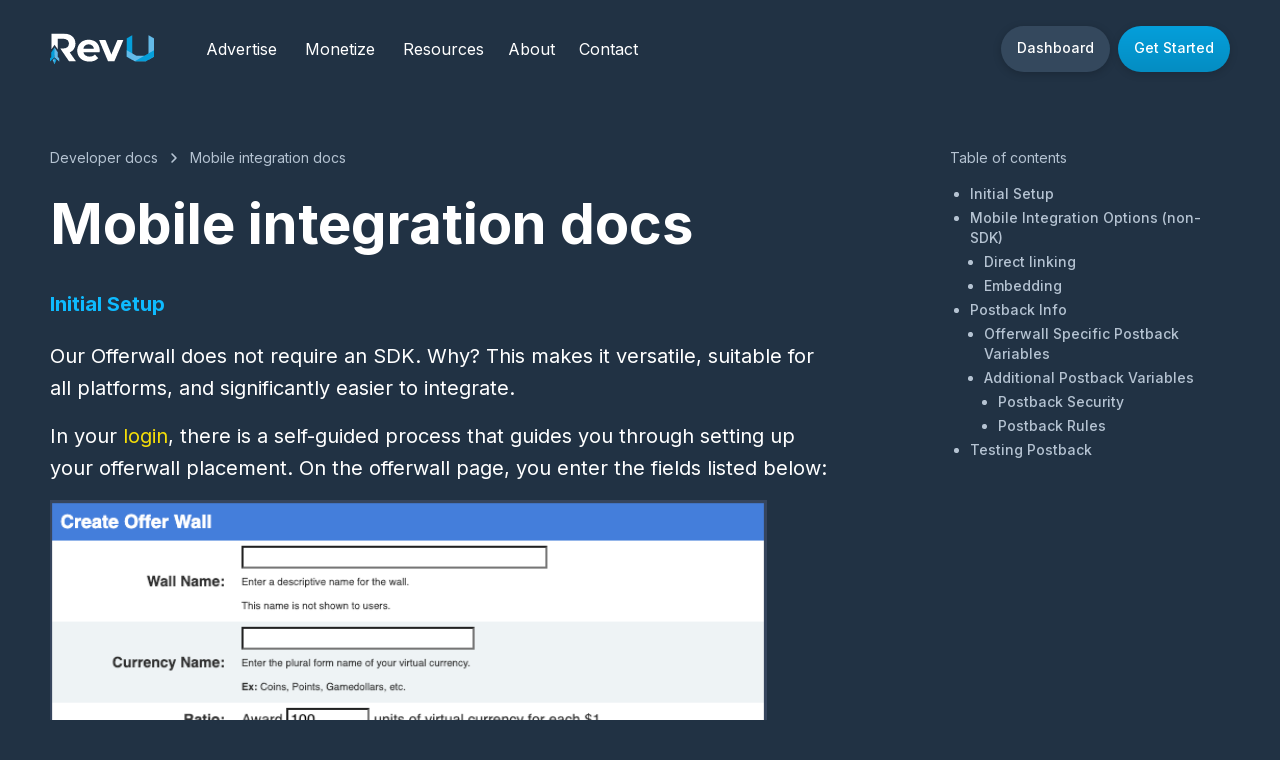

--- FILE ---
content_type: text/html
request_url: https://www.revu.co/docs/integration/mobile
body_size: 7453
content:
<!DOCTYPE html><!-- Last Published: Mon Jan 05 2026 23:03:08 GMT+0000 (Coordinated Universal Time) --><html data-wf-domain="www.revu.co" data-wf-page="650233019df001ea20844b6a" data-wf-site="645d528c44a2bf2338e08542" lang="en"><head><meta charset="utf-8"/><title>Mobile Integration Developer Documents | RevU</title><meta content="Access developer documents for streamlined integration of mobile applications, facilitating efficient and effective software development workflows." name="description"/><meta content="Mobile Integration Developer Documents | RevU" property="og:title"/><meta content="Access developer documents for streamlined integration of mobile applications, facilitating efficient and effective software development workflows." property="og:description"/><meta content="Mobile Integration Developer Documents | RevU" property="twitter:title"/><meta content="Access developer documents for streamlined integration of mobile applications, facilitating efficient and effective software development workflows." property="twitter:description"/><meta property="og:type" content="website"/><meta content="summary_large_image" name="twitter:card"/><meta content="width=device-width, initial-scale=1" name="viewport"/><meta content="google-site-verification=j0tTGoYvQqWmxuJg4OJ24ZsPNPRN9urwPH94es9U478" name="google-site-verification"/><link href="https://cdn.prod.website-files.com/645d528c44a2bf2338e08542/css/revu-co.webflow.shared.ad68e087a.min.css" rel="stylesheet" type="text/css" integrity="sha384-rWjgh6Hx4n3f8zrPRbxj0z0zWPgGp9ga7lE76USN7tTpesv3D17sAmFB+AXgyHzI" crossorigin="anonymous"/><link href="https://fonts.googleapis.com" rel="preconnect"/><link href="https://fonts.gstatic.com" rel="preconnect" crossorigin="anonymous"/><script src="https://ajax.googleapis.com/ajax/libs/webfont/1.6.26/webfont.js" type="text/javascript"></script><script type="text/javascript">WebFont.load({  google: {    families: ["Inter:regular,500,700"]  }});</script><script type="text/javascript">!function(o,c){var n=c.documentElement,t=" w-mod-";n.className+=t+"js",("ontouchstart"in o||o.DocumentTouch&&c instanceof DocumentTouch)&&(n.className+=t+"touch")}(window,document);</script><link href="https://cdn.prod.website-files.com/645d528c44a2bf2338e08542/646a53cf9edfdb7aed94d876_favicon.png" rel="shortcut icon" type="image/x-icon"/><link href="https://cdn.prod.website-files.com/645d528c44a2bf2338e08542/646a5404b920caa9e13217b4_webclip.png" rel="apple-touch-icon"/><script async="" src="https://www.googletagmanager.com/gtag/js?id=G-3V7KRTSB09"></script><script type="text/javascript">window.dataLayer = window.dataLayer || [];function gtag(){dataLayer.push(arguments);}gtag('set', 'developer_id.dZGVlNj', true);gtag('js', new Date());gtag('config', 'G-3V7KRTSB09');</script><meta name="google-site-verification" content="8xETB_SJf6dA0e-Mq2I2VSFLrxsnPFsZoEHIlHhdssc" />
<!-- Google Tag Manager -->
<script>(function(w,d,s,l,i){w[l]=w[l]||[];w[l].push({'gtm.start':
new Date().getTime(),event:'gtm.js'});var f=d.getElementsByTagName(s)[0],
j=d.createElement(s),dl=l!='dataLayer'?'&l='+l:'';j.async=true;j.src=
'https://www.googletagmanager.com/gtm.js?id='+i+dl;f.parentNode.insertBefore(j,f);
})(window,document,'script','dataLayer','GTM-TXKD8LVV');</script>
<!-- End Google Tag Manager -->
<style>
  li:before {
    color:rgba(255,255,255,0.2);
  }
  /* Rich text field tables (blog posts) */
  table.rg-table {
    width: 100%;
    margin-bottom: 0.5em;
    font-size: 1em;
    border-collapse: collapse;
    border-spacing: 0;
  }
  table.rg-table tr {
    -moz-box-sizing: border-box;
    box-sizing: border-box;
    margin: 0;
    padding: 0;
    border: 0;
    font-size: 100%;
    font: inherit;
    vertical-align: baseline;
    text-align: left;
    color: #ffffff;
  }
  table.rg-table thead {
    border-bottom: 3px solid #ddd;
  }
  table.rg-table tr {
    border-bottom: 1px solid #ddd;
    color: #ffffff;
  }
  table.rg-table tr.highlight {
    background-color: #dcf1f0 !important;
  }
  table.rg-table.zebra tr:nth-child(even) {
    background-color: #f6f6f6;
  }
  table.rg-table th {
    font-weight: bold;
    padding: 0.35em;
    font-size: 1.2em;
  }
  table.rg-table td {
    padding: 0.35em;
    font-size: 1em;
  }
  table.rg-table .highlight td {
    font-weight: bold;
  }
  table.rg-table th.number,
  td.number {
    text-align: center;
  }

  /* media queries */
  @media screen and (max-width: 600px) {
    .rg-container {
      max-width: 600px;
      margin: 0 auto;
    }
    table.rg-table {
      width: 100%;
    }
    table.rg-table tr.hide-mobile,
    table.rg-table th.hide-mobile,
    table.rg-table td.hide-mobile {
      display: none;
    }
    table.rg-table thead {
      display: none;
    }
    table.rg-table tbody {
      width: 100%;
    }
    table.rg-table tr,
    table.rg-table th,
    table.rg-table td {
      display: block;
      padding: 0;
    }
    table.rg-table tr {
      border-bottom: none;
      margin: 0 0 1em 0;
      padding: 0.5em;
    }
    table.rg-table tr.highlight {
      background-color: inherit !important;
    }
    table.rg-table.zebra tr:nth-child(even) {
      background-color: transparent;
    }
    table.rg-table.zebra td:nth-child(even) {
      background-color: #f6f6f6;
    }
    table.rg-table tr:nth-child(even) {
      background-color: transparent;
    }
    table.rg-table td {
      padding: 0.5em 0 0.25em 0;
      border-bottom: 1px dotted #ccc;
      text-align: right;
    }
    table.rg-table td[data-title]:before {
      content: attr(data-title);
      font-weight: bold;
      display: inline-block;
      content: attr(data-title);
      float: left;
      margin-right: 0.5em;
      font-size: 0.95em;
    }
    table.rg-table td:last-child {
      padding-right: 0;
      border-bottom: 2px solid #ccc;
    }
    table.rg-table td:empty {
      display: none;
    }
    table.rg-table .highlight td {
      background-color: inherit;
      font-weight: normal;
    }
  }
  
  /* Mobile Menu Styles */ 
  ul.mobile .dropdown-toggle{
    background-color: #34485d;
    border-radius: 100px;
    text-align: center;
    font-size: 14px !important;
  }
  
 ul.mobile .navbar-link.dropdown {
   text-align: center !important;
  }
  
  ul.mobile .dropdown-toggle div::after { 
  content: " ▼";
  font-size: 10px;
  padding-left: 15px;
}
  
  ul.mobile .dropdown-toggle.w--open{
    background-color: transparent !important;
    border-radius: 0px !important;
  }
  
  ul.mobile .dropdown-toggle.w--open div::after{
    content: " ▲";
    font-size: 10px;
  padding-left: 15px;
  }
</style></head><body><div data-animation="default" data-collapse="medium" data-duration="0" data-easing="linear" data-easing2="linear" role="banner" class="navbar w-nav"><a href="/" class="navbar-brand w-nav-brand"><div class="w-embed w-iframe"><!-- Google Tag Manager (noscript) -->
<noscript><iframe src="https://www.googletagmanager.com/ns.html?id=GTM-TXKD8LVV"
height="0" width="0" style="display:none;visibility:hidden"></iframe></noscript>
<!-- End Google Tag Manager (noscript) --></div><img loading="eager" src="https://cdn.prod.website-files.com/645d528c44a2bf2338e08542/645d5dcd18b9c94342ec1d86_RevU%20Logo.svg" alt="RevU Logo"/></a><div class="navbarspacer"></div><nav role="navigation" class="navbar-menu-wrapper w-nav-menu"><ul role="list" class="navbar-menu mobile w-list-unstyled"><li class="list-item-2"><div data-delay="0" data-hover="true" class="navbardropdown w-dropdown"><div class="dropdown-toggle w-dropdown-toggle"><div><a href="/advertise" class="link-2">Advertise</a></div></div><nav class="dropdown-list w-dropdown-list"><a href="/advertise/app-advertising" class="navbar-link dropdown w-dropdown-link">App Adversting </a><a href="/advertise/mobile-game-advertising" class="navbar-link dropdown w-dropdown-link">Game Advertising</a><a href="/advertise/ecommerce-advertising" class="navbar-link dropdown w-dropdown-link">eCommerce Advertising</a></nav></div></li><li><a href="/monetize" class="navbar-link">Monetize</a></li><li class="list-item-3"><div data-delay="0" data-hover="true" class="navbardropdown w-dropdown"><div class="dropdown-toggle w-dropdown-toggle"><div><a href="https://www.revu.co/resources" class="link-3">Resources</a></div></div><nav class="dropdown-list w-dropdown-list"><a href="/developer-documents" class="navbar-link dropdown w-dropdown-link">Developer Docs</a><a href="/blog" class="navbar-link dropdown w-dropdown-link">Blog</a><a href="/glossary-of-terms" class="navbar-link dropdown w-dropdown-link">Glossary</a></nav></div></li><li class="list-item-4"><div data-delay="0" data-hover="true" class="navbardropdown w-dropdown"><div class="dropdown-toggle w-dropdown-toggle"><a href="/about" class="link-2 w-inline-block"><div>About</div></a></div><nav class="dropdown-list w-dropdown-list"><a href="/careers" class="navbar-link dropdown w-dropdown-link">Careers</a></nav></div></li><li><a href="/contact-us" class="navbar-link">Contact</a></li><li><a href="https://publishers.revenueuniverse.com/" target="_blank" class="navbar-link">Dashboard</a></li><li id="w-node-_0f523f4f-8d42-9af5-c744-50b3478bceb9-fd2dfdd9"><a href="/contact-us" class="buttonprimarym w-button">Get Started</a></li></ul><ul role="list" class="navbar-menu desktop w-list-unstyled"><li><div data-delay="0" data-hover="true" class="navbardropdown w-dropdown"><div class="dropdown-toggle w-dropdown-toggle"><div><a href="/advertise" class="link-2">Advertise</a></div></div><nav class="dropdown-list w-dropdown-list"><a href="/advertise/app-advertising" class="navbar-link dropdown w-dropdown-link">App Adversting </a><a href="/advertise/mobile-game-advertising" class="navbar-link dropdown w-dropdown-link">Game Advertising</a><a href="/advertise/ecommerce-advertising" class="navbar-link dropdown w-dropdown-link">eCommerce Advertising</a></nav></div></li><li><a href="/monetize" class="navbar-link">Monetize</a></li><li><div data-delay="0" data-hover="true" class="navbardropdown w-dropdown"><div class="dropdown-toggle w-dropdown-toggle"><div><a href="https://www.revu.co/resources" class="link-3">Resources</a></div></div><nav class="dropdown-list w-dropdown-list"><a href="/developer-documents" class="navbar-link dropdown w-dropdown-link">Developer Docs</a><a href="/blog" class="navbar-link dropdown w-dropdown-link">Blog</a><a href="/glossary-of-terms" class="navbar-link dropdown w-dropdown-link">Glossary</a></nav></div></li><li><div data-delay="0" data-hover="true" class="navbardropdown w-dropdown"><div class="dropdown-toggle w-dropdown-toggle"><a href="/about" class="link-2 w-inline-block"><div>About</div></a></div><nav class="dropdown-list w-dropdown-list"><a href="/careers" class="navbar-link dropdown w-dropdown-link">Careers</a></nav></div><div data-delay="0" data-hover="true" class="navbardropdown w-dropdown"><div class="dropdown-toggle w-dropdown-toggle"><a href="/contact-us" class="link-2 w-inline-block"><div>Contact</div></a></div><nav class="dropdown-list w-dropdown-list"><a href="/contact-us/advertiser" class="navbar-link dropdown w-dropdown-link">Advertisers</a><a href="/contact-us/publishers" class="navbar-link dropdown w-dropdown-link">Publishers</a></nav></div></li><li id="w-node-ecd45128-df97-15f8-fd61-673a3bdb09eb-fd2dfdd9" class="showonmobile"><a href="https://publishers.revenueuniverse.com/" class="buttonsecondarym w-button">Dashboard</a></li><li id="w-node-ecd45128-df97-15f8-fd61-673a3bdb09ee-fd2dfdd9" class="showonmobile"><a href="/contact-3" class="buttonprimarym w-button">Contact us</a></li></ul></nav><div class="navbar-ctas"><a href="https://publishers.revenueuniverse.com/" target="_blank" class="buttonsecondarym w-button">Dashboard</a><a href="/get-started" class="buttonprimarym w-button">Get Started</a></div><div class="navbar-menu-button w-nav-button"><div class="w-icon-nav-menu"></div></div></div><section class="sectionlarge"><div class="containerdefault w-container"><div class="cmstemplatewrapper"><div class="cmstemplatebody"><div class="devdocsbreadcrumbs"><a href="/developer-documents" class="linkbreadcrumb">Developer docs</a><img src="https://cdn.prod.website-files.com/645d528c44a2bf2338e08542/645fe33aa370e0480c6eeb1a_iconChevronRightGray.svg" loading="lazy" alt="icon Chevron Right Gray"/><div class="linkbreadcrumbcurrent">Mobile integration docs</div></div><h1 class="fontxxl">Mobile integration docs</h1><div class="rtfbody"><h3 id="initial-setup">Initial Setup</h3><p>Our Offerwall does not require an SDK. Why? This makes it versatile, suitable for all platforms, and significantly easier to integrate.</p><p>In your <a href="https://publishers.revenueuniverse.com/affiliates/offerwall.php">login</a>, there is a self-guided process that guides you through setting up your offerwall placement. On the offerwall page, you enter the fields listed below:</p><img src="https://cdn.prod.website-files.com/645d528c44a2bf2338e08542/645ff37bc004d574776b2d52_645fe00302edee1b70ce5ede_mobileIntegrationDocs01.png" loading="eager" sizes="(max-width: 479px) 92vw, (max-width: 732px) 94vw, (max-width: 767px) 689px, (max-width: 991px) 90vw, (max-width: 1439px) 56vw, 689px" srcset="https://cdn.prod.website-files.com/645d528c44a2bf2338e08542/645ff37bc004d574776b2d52_645fe00302edee1b70ce5ede_mobileIntegrationDocs01-p-500.png 500w, https://cdn.prod.website-files.com/645d528c44a2bf2338e08542/645ff37bc004d574776b2d52_645fe00302edee1b70ce5ede_mobileIntegrationDocs01.png 689w" alt="Create Offer wall" class="rtfimage"/><p>From there, you are provided with your unique offerwall URLs.</p><h2 id="integration-options">Mobile Integration Options (non-SDK)</h2><h3 id="direct-linking">1. Direct Linking (Recommended)</h3><p>Once your postback is setup and tested, send your users to the Direct mobile integration that includes their unique user ID in their browser. This ensures that all actions are tracked properly, and gives the user the option to leave the window open and continue to come back and earn virtual currency even when not in-app.</p><h3 id="embedding">2. Embedding</h3><p>Once your postback is setup and tested, embed the iFrame code in an in- game browser. If you choose this option, we highly recommend having offers open in the users regular browser and not in the in-app browser to ensure that tracking is accurate.</p><h2 id="postback-info">Postback Info</h2><h3 id="offerwall-specific-variables">Offerwall Specific Postback Variables</h3><p>Once your postback is setup and tested, embed the iFrame code in an in- game browser. If you choose this option, we highly recommend having offers open in the users regular browser and not in the in-app browser to ensure that tracking is accurate.</p><ul role="list"><li><strong>$uid$</strong>: The user’s unique identifier, which you will give to us when loading the IFRAME</li><li><strong>$currency$</strong>: The amount of virtual currency issued. This may be a negative number, indicating a currency revocation (if you opt to pass these along).</li><li><strong>$currencytype$</strong>: May be one of the following values:<br/>1 – Offer completed<br/>2 – Currency issued by customer service<br/>3 – Offer reversed (currency revocation – currency will have a negative value)</li><li><strong>$offertype$</strong>: May be one of the following values:<br/>0 – Undefined<br/>1 – Free<br/>2 – Purchase<br/>3 – Trial<br/>4 – Other<br/>5 – Mobile Apps<br/>6 – Clicks and Videos<br/>7 – Studies<br/>8 – Contest</li></ul><h3 id="additional-postback-variables">Additional Postback Variables</h3><ul role="list"><li><strong>$campaign$:</strong> The campaign ID number of the offer being posted.</li><li><strong>$name$: </strong>The name of the offer being posted.</li><li><strong>$rate$:</strong> The commission earned (i.e, 5.75). If the offer is being reversed, this will be a negative number (i.e, -5.75).<strong><br/></strong></li><li><strong>$sid$: </strong>The SID that you passed to the campaign.<strong><br/></strong></li><li><strong>$sid3$:</strong> Additional SID parameter #3.</li><li><strong>$sid4$: </strong>Additional SID parameter #4.</li><li><strong>$status$:</strong> This will be either 1 or 2, for completed or reversed, respectively.</li><li><strong>$actionid$:</strong> The network action ID for this lead.</li><li><strong>$ip$:</strong> The IP address recorded when the user clicked the offer.</li><li><strong>$timestamp$:</strong> UNIX timestamp (UTC)</li><li><strong>$clicktimestamp$</strong>: UNIX timestamp (UTC) of the click.</li><li><strong>$country$</strong>: Country code of user, ISO 3166-1 alpha-2 format.</li></ul><h4 id="postback-security">Postback Security</h4><p>All posts may originate from one of the following IP addresses:</p><ul role="list"><li>67.205.168.172</li><li>157.230.64.48</li><li>104.248.49.78</li><li>206.189.253.134</li><li>206.189.231.33</li><li>66.187.72.90</li><li>66.187.72.91<strong><br/></strong></li><li>66.187.72.92<strong><br/></strong></li><li>66.187.72.93</li><li>66.187.72.94</li><li>IPv6: 2604:e880:2::/64</li><li>IPv6: 2604:a880:400:d0::/64</li></ul><p><strong>Please configure your postback to only accept posts from these IPs.</strong></p><h4 id="postback-rules">Postback Rules</h4><p>Our server must be able to connect in 4 seconds or less, and complete the post in 4 seconds or less, for a total of 8 seconds per post.  If a postback fails, we will attempt to complete the postback every 10 minutes no more than 6 times; our system will then delete that particular postback. If any postback fails, you will receive an e-mail when that occurs.</p><p><strong>Please ensure your server only responds with HTTP Status Code “200 OK” if the postback is successful.  If we receive the response HTTP Status Code “200 OK” for a postback failure we will NOT be able to re-post the postback.</strong></p><h2 id="testing-postback">Testing Postback</h2><p>In your portal in the “<a href="https://publishers.revenueuniverse.com/affiliates/config.php?action=closedloop">Configure Postbacks</a>” section, there is an area to test postbacks without completing an offer to ensure your setup is working.  You will see the following display:</p><img src="https://cdn.prod.website-files.com/645d528c44a2bf2338e08542/645ff37b1b92aa5d4bbb2b02_645fe136f17047530826eb9d_mobileIntegrationDocs02.png" loading="eager" sizes="(max-width: 479px) 92vw, (max-width: 991px) 95vw, (max-width: 1439px) 56vw, 780px" srcset="https://cdn.prod.website-files.com/645d528c44a2bf2338e08542/645ff37b1b92aa5d4bbb2b02_645fe136f17047530826eb9d_mobileIntegrationDocs02-p-500.png 500w, https://cdn.prod.website-files.com/645d528c44a2bf2338e08542/645ff37b1b92aa5d4bbb2b02_645fe136f17047530826eb9d_mobileIntegrationDocs02-p-800.png 800w, https://cdn.prod.website-files.com/645d528c44a2bf2338e08542/645ff37b1b92aa5d4bbb2b02_645fe136f17047530826eb9d_mobileIntegrationDocs02-p-1080.png 1080w, https://cdn.prod.website-files.com/645d528c44a2bf2338e08542/645ff37b1b92aa5d4bbb2b02_645fe136f17047530826eb9d_mobileIntegrationDocs02.png 1536w" alt="Testing Postback" class="rtfimage"/><p>Select the offerwall you’d like to test. Then, ensure you enter the userID in the SID2/UID field.  The <!-- -->SID3 field is optional and not required, but may be used to pass back more information.  Enter the currency amount you’d like to award, and hit submit, and a postback will be submitted to your system so you can verify it is working properly.</p></div></div><div class="cmstemplaterightrail"><div id="displayNav" class="rtfnavigation"><div class="fontxs spacerbottom16px"><span class="colorgray">Table of contents</span></div><ul role="list" class="docstoclist"><li class="docstoclistitem"><a href="#initial-setup" class="docstoclistitem">Initial Setup</a></li><li class="docstoclistitem"><a href="#integration-options" class="docstoclistitem">Mobile Integration Options (non-SDK)</a></li></ul><ul role="list" class="docstoclist level-2"><li class="docstoclistitem"><a href="#direct-linking" class="docstoclistitem">Direct linking</a></li><li class="docstoclistitem"><a href="#embedding" class="docstoclistitem">Embedding</a></li></ul><ul role="list" class="docstoclist"><li class="docstoclistitem"><a href="#postback-info" class="docstoclistitem">Postback Info</a></li></ul><ul role="list" class="docstoclist level-2"><li class="docstoclistitem"><a href="#offerwall-specific-variables" class="docstoclistitem">Offerwall Specific Postback Variables</a></li><li class="docstoclistitem"><a href="#additional-postback-variables" class="docstoclistitem">Additional Postback Variables</a></li></ul><ul role="list" class="docstoclist level-3"><li class="docstoclistitem"><a href="#postback-security" class="docstoclistitem">Postback Security</a></li><li class="docstoclistitem"><a href="#postback-rules" class="docstoclistitem">Postback Rules</a></li></ul><ul role="list" class="docstoclist"><li class="docstoclistitem"><a href="#testing-postback" class="docstoclistitem">Testing Postback</a></li></ul></div></div></div></div></section><section class="footer"><div class="containerfooter w-container"><div class="footerabout"><img src="https://cdn.prod.website-files.com/645d528c44a2bf2338e08542/645d5dcd18b9c94342ec1d86_RevU%20Logo.svg" loading="eager" alt="RevU Logo" class="spacerbottom24px"/><p class="fontxs"><span class="colorgray">RevU is built by industry experts, with both technology and human psychology in mind to maximize publisher revenue, advertiser engagement and user experience.</span></p><p class="fontxs"><span class="colorgray">© Revenue Universe LLC. All Rights Reserved.<br/>‍</span><a href="/terms-and-conditions"><span class="colorgray">Terms of Service</span></a><span class="colorgray"> | </span><a href="/privacy-policy"><span class="colorgray">Privacy Policy</span></a></p><a href="https://www.linkedin.com/company/revu-llc" target="_blank" class="button-2 w-button"></a></div><div class="w-layout-grid footergrid"><div id="w-node-e1ae4eea-11bd-e9a5-238a-1295529f176b-bae841b9" class="fonts"><span class="colorgray">Resources</span></div><div id="w-node-b417e2c5-20f4-c770-a20c-ad3886db19b8-bae841b9" class="fonts"><span class="colorgray">Company</span></div><ul id="w-node-b37bde8d-2dcb-0db7-2a38-c3db0ea72ca6-bae841b9" role="list" class="w-list-unstyled"><li class="footerlistitem"><a href="/advertise/ecommerce-advertising" class="footerlistitemlink"> eCommerce</a></li><li class="footerlistitem"><a href="/advertise/app-advertising" class="footerlistitemlink">Apps</a></li><li class="footerlistitem"><a href="/advertise/mobile-game-advertising" class="footerlistitemlink">Games</a></li><li class="footerlistitem"><a href="/advertise" class="footerlistitemlink">Advertise</a></li><li class="footerlistitem"><a href="/monetize" class="footerlistitemlink">Monetize</a></li><li class="footerlistitem"><a href="/developer-documents" class="footerlistitemlink">Developer Docs</a></li></ul><ul id="w-node-a15021f5-3d0a-9014-541c-451b934cbb99-bae841b9" role="list" class="w-list-unstyled"><li class="footerlistitem"><a href="/blog" class="footerlistitemlink">Blog</a></li><li class="footerlistitem"><a href="/careers" class="footerlistitemlink">Careers</a></li><li class="footerlistitem"><a href="/contact-us" class="footerlistitemlink">Contact Us</a></li><li class="footerlistitem"><a href="/about" class="footerlistitemlink">About</a></li><li class="footerlistitem"><a href="/blog" class="footerlistitemlink">Blog</a></li></ul></div></div></section><script src="https://d3e54v103j8qbb.cloudfront.net/js/jquery-3.5.1.min.dc5e7f18c8.js?site=645d528c44a2bf2338e08542" type="text/javascript" integrity="sha256-9/aliU8dGd2tb6OSsuzixeV4y/faTqgFtohetphbbj0=" crossorigin="anonymous"></script><script src="https://cdn.prod.website-files.com/645d528c44a2bf2338e08542/js/webflow.schunk.59c6248219f37ae8.js" type="text/javascript" integrity="sha384-SiwpjJNf9ZitucDlWa0ARYbaOcz0PUxo+U1JokcCeias7QOSgb93xI+PogbjFilN" crossorigin="anonymous"></script><script src="https://cdn.prod.website-files.com/645d528c44a2bf2338e08542/js/webflow.schunk.75cb017e672fe033.js" type="text/javascript" integrity="sha384-pvlcf5M3eikoutDN+926Yc4gBBJYPe37Q6EjHeIFQfdLEfynAiw5SedO9r/kQcl6" crossorigin="anonymous"></script><script src="https://cdn.prod.website-files.com/645d528c44a2bf2338e08542/js/webflow.61e43294.96d9b5bce98c0add.js" type="text/javascript" integrity="sha384-7tiJMreD2rV8nm12FCEDv/oPRxxfT75vRYzh2aamX3XuM2zfpTTrI+qgKmg99EMR" crossorigin="anonymous"></script><script src="https://cdn.prod.website-files.com/645d528c44a2bf2338e08542%2F6470f5217e03b0faa8a404de%2F65347f07e8a4d4066eb95bd6%2Fhs_trackcode_43918619-1.0.6.js" type="text/javascript"></script><script src="https://hubspotonwebflow.com/assets/js/form-119.js" type="text/javascript" integrity="sha384-3Kv22VCC5L+m5N7LqNn0wNl+dlu+ssaj1d2sQdVgFMaYZYlFqMKsYO5eafl4DW/k" crossorigin="anonymous"></script></body></html>

--- FILE ---
content_type: text/css
request_url: https://cdn.prod.website-files.com/645d528c44a2bf2338e08542/css/revu-co.webflow.shared.ad68e087a.min.css
body_size: 17336
content:
html{-webkit-text-size-adjust:100%;-ms-text-size-adjust:100%;font-family:sans-serif}body{margin:0}article,aside,details,figcaption,figure,footer,header,hgroup,main,menu,nav,section,summary{display:block}audio,canvas,progress,video{vertical-align:baseline;display:inline-block}audio:not([controls]){height:0;display:none}[hidden],template{display:none}a{background-color:#0000}a:active,a:hover{outline:0}abbr[title]{border-bottom:1px dotted}b,strong{font-weight:700}dfn{font-style:italic}h1{margin:.67em 0;font-size:2em}mark{color:#000;background:#ff0}small{font-size:80%}sub,sup{vertical-align:baseline;font-size:75%;line-height:0;position:relative}sup{top:-.5em}sub{bottom:-.25em}img{border:0}svg:not(:root){overflow:hidden}hr{box-sizing:content-box;height:0}pre{overflow:auto}code,kbd,pre,samp{font-family:monospace;font-size:1em}button,input,optgroup,select,textarea{color:inherit;font:inherit;margin:0}button{overflow:visible}button,select{text-transform:none}button,html input[type=button],input[type=reset]{-webkit-appearance:button;cursor:pointer}button[disabled],html input[disabled]{cursor:default}button::-moz-focus-inner,input::-moz-focus-inner{border:0;padding:0}input{line-height:normal}input[type=checkbox],input[type=radio]{box-sizing:border-box;padding:0}input[type=number]::-webkit-inner-spin-button,input[type=number]::-webkit-outer-spin-button{height:auto}input[type=search]{-webkit-appearance:none}input[type=search]::-webkit-search-cancel-button,input[type=search]::-webkit-search-decoration{-webkit-appearance:none}legend{border:0;padding:0}textarea{overflow:auto}optgroup{font-weight:700}table{border-collapse:collapse;border-spacing:0}td,th{padding:0}@font-face{font-family:webflow-icons;src:url([data-uri])format("truetype");font-weight:400;font-style:normal}[class^=w-icon-],[class*=\ w-icon-]{speak:none;font-variant:normal;text-transform:none;-webkit-font-smoothing:antialiased;-moz-osx-font-smoothing:grayscale;font-style:normal;font-weight:400;line-height:1;font-family:webflow-icons!important}.w-icon-slider-right:before{content:""}.w-icon-slider-left:before{content:""}.w-icon-nav-menu:before{content:""}.w-icon-arrow-down:before,.w-icon-dropdown-toggle:before{content:""}.w-icon-file-upload-remove:before{content:""}.w-icon-file-upload-icon:before{content:""}*{box-sizing:border-box}html{height:100%}body{color:#333;background-color:#fff;min-height:100%;margin:0;font-family:Arial,sans-serif;font-size:14px;line-height:20px}img{vertical-align:middle;max-width:100%;display:inline-block}html.w-mod-touch *{background-attachment:scroll!important}.w-block{display:block}.w-inline-block{max-width:100%;display:inline-block}.w-clearfix:before,.w-clearfix:after{content:" ";grid-area:1/1/2/2;display:table}.w-clearfix:after{clear:both}.w-hidden{display:none}.w-button{color:#fff;line-height:inherit;cursor:pointer;background-color:#3898ec;border:0;border-radius:0;padding:9px 15px;text-decoration:none;display:inline-block}input.w-button{-webkit-appearance:button}html[data-w-dynpage] [data-w-cloak]{color:#0000!important}.w-code-block{margin:unset}pre.w-code-block code{all:inherit}.w-optimization{display:contents}.w-webflow-badge,.w-webflow-badge>img{box-sizing:unset;width:unset;height:unset;max-height:unset;max-width:unset;min-height:unset;min-width:unset;margin:unset;padding:unset;float:unset;clear:unset;border:unset;border-radius:unset;background:unset;background-image:unset;background-position:unset;background-size:unset;background-repeat:unset;background-origin:unset;background-clip:unset;background-attachment:unset;background-color:unset;box-shadow:unset;transform:unset;direction:unset;font-family:unset;font-weight:unset;color:unset;font-size:unset;line-height:unset;font-style:unset;font-variant:unset;text-align:unset;letter-spacing:unset;-webkit-text-decoration:unset;text-decoration:unset;text-indent:unset;text-transform:unset;list-style-type:unset;text-shadow:unset;vertical-align:unset;cursor:unset;white-space:unset;word-break:unset;word-spacing:unset;word-wrap:unset;transition:unset}.w-webflow-badge{white-space:nowrap;cursor:pointer;box-shadow:0 0 0 1px #0000001a,0 1px 3px #0000001a;visibility:visible!important;opacity:1!important;z-index:2147483647!important;color:#aaadb0!important;overflow:unset!important;background-color:#fff!important;border-radius:3px!important;width:auto!important;height:auto!important;margin:0!important;padding:6px!important;font-size:12px!important;line-height:14px!important;text-decoration:none!important;display:inline-block!important;position:fixed!important;inset:auto 12px 12px auto!important;transform:none!important}.w-webflow-badge>img{position:unset;visibility:unset!important;opacity:1!important;vertical-align:middle!important;display:inline-block!important}h1,h2,h3,h4,h5,h6{margin-bottom:10px;font-weight:700}h1{margin-top:20px;font-size:38px;line-height:44px}h2{margin-top:20px;font-size:32px;line-height:36px}h3{margin-top:20px;font-size:24px;line-height:30px}h4{margin-top:10px;font-size:18px;line-height:24px}h5{margin-top:10px;font-size:14px;line-height:20px}h6{margin-top:10px;font-size:12px;line-height:18px}p{margin-top:0;margin-bottom:10px}blockquote{border-left:5px solid #e2e2e2;margin:0 0 10px;padding:10px 20px;font-size:18px;line-height:22px}figure{margin:0 0 10px}figcaption{text-align:center;margin-top:5px}ul,ol{margin-top:0;margin-bottom:10px;padding-left:40px}.w-list-unstyled{padding-left:0;list-style:none}.w-embed:before,.w-embed:after{content:" ";grid-area:1/1/2/2;display:table}.w-embed:after{clear:both}.w-video{width:100%;padding:0;position:relative}.w-video iframe,.w-video object,.w-video embed{border:none;width:100%;height:100%;position:absolute;top:0;left:0}fieldset{border:0;margin:0;padding:0}button,[type=button],[type=reset]{cursor:pointer;-webkit-appearance:button;border:0}.w-form{margin:0 0 15px}.w-form-done{text-align:center;background-color:#ddd;padding:20px;display:none}.w-form-fail{background-color:#ffdede;margin-top:10px;padding:10px;display:none}label{margin-bottom:5px;font-weight:700;display:block}.w-input,.w-select{color:#333;vertical-align:middle;background-color:#fff;border:1px solid #ccc;width:100%;height:38px;margin-bottom:10px;padding:8px 12px;font-size:14px;line-height:1.42857;display:block}.w-input::placeholder,.w-select::placeholder{color:#999}.w-input:focus,.w-select:focus{border-color:#3898ec;outline:0}.w-input[disabled],.w-select[disabled],.w-input[readonly],.w-select[readonly],fieldset[disabled] .w-input,fieldset[disabled] .w-select{cursor:not-allowed}.w-input[disabled]:not(.w-input-disabled),.w-select[disabled]:not(.w-input-disabled),.w-input[readonly],.w-select[readonly],fieldset[disabled]:not(.w-input-disabled) .w-input,fieldset[disabled]:not(.w-input-disabled) .w-select{background-color:#eee}textarea.w-input,textarea.w-select{height:auto}.w-select{background-color:#f3f3f3}.w-select[multiple]{height:auto}.w-form-label{cursor:pointer;margin-bottom:0;font-weight:400;display:inline-block}.w-radio{margin-bottom:5px;padding-left:20px;display:block}.w-radio:before,.w-radio:after{content:" ";grid-area:1/1/2/2;display:table}.w-radio:after{clear:both}.w-radio-input{float:left;margin:3px 0 0 -20px;line-height:normal}.w-file-upload{margin-bottom:10px;display:block}.w-file-upload-input{opacity:0;z-index:-100;width:.1px;height:.1px;position:absolute;overflow:hidden}.w-file-upload-default,.w-file-upload-uploading,.w-file-upload-success{color:#333;display:inline-block}.w-file-upload-error{margin-top:10px;display:block}.w-file-upload-default.w-hidden,.w-file-upload-uploading.w-hidden,.w-file-upload-error.w-hidden,.w-file-upload-success.w-hidden{display:none}.w-file-upload-uploading-btn{cursor:pointer;background-color:#fafafa;border:1px solid #ccc;margin:0;padding:8px 12px;font-size:14px;font-weight:400;display:flex}.w-file-upload-file{background-color:#fafafa;border:1px solid #ccc;flex-grow:1;justify-content:space-between;margin:0;padding:8px 9px 8px 11px;display:flex}.w-file-upload-file-name{font-size:14px;font-weight:400;display:block}.w-file-remove-link{cursor:pointer;width:auto;height:auto;margin-top:3px;margin-left:10px;padding:3px;display:block}.w-icon-file-upload-remove{margin:auto;font-size:10px}.w-file-upload-error-msg{color:#ea384c;padding:2px 0;display:inline-block}.w-file-upload-info{padding:0 12px;line-height:38px;display:inline-block}.w-file-upload-label{cursor:pointer;background-color:#fafafa;border:1px solid #ccc;margin:0;padding:8px 12px;font-size:14px;font-weight:400;display:inline-block}.w-icon-file-upload-icon,.w-icon-file-upload-uploading{width:20px;margin-right:8px;display:inline-block}.w-icon-file-upload-uploading{height:20px}.w-container{max-width:940px;margin-left:auto;margin-right:auto}.w-container:before,.w-container:after{content:" ";grid-area:1/1/2/2;display:table}.w-container:after{clear:both}.w-container .w-row{margin-left:-10px;margin-right:-10px}.w-row:before,.w-row:after{content:" ";grid-area:1/1/2/2;display:table}.w-row:after{clear:both}.w-row .w-row{margin-left:0;margin-right:0}.w-col{float:left;width:100%;min-height:1px;padding-left:10px;padding-right:10px;position:relative}.w-col .w-col{padding-left:0;padding-right:0}.w-col-1{width:8.33333%}.w-col-2{width:16.6667%}.w-col-3{width:25%}.w-col-4{width:33.3333%}.w-col-5{width:41.6667%}.w-col-6{width:50%}.w-col-7{width:58.3333%}.w-col-8{width:66.6667%}.w-col-9{width:75%}.w-col-10{width:83.3333%}.w-col-11{width:91.6667%}.w-col-12{width:100%}.w-hidden-main{display:none!important}@media screen and (max-width:991px){.w-container{max-width:728px}.w-hidden-main{display:inherit!important}.w-hidden-medium{display:none!important}.w-col-medium-1{width:8.33333%}.w-col-medium-2{width:16.6667%}.w-col-medium-3{width:25%}.w-col-medium-4{width:33.3333%}.w-col-medium-5{width:41.6667%}.w-col-medium-6{width:50%}.w-col-medium-7{width:58.3333%}.w-col-medium-8{width:66.6667%}.w-col-medium-9{width:75%}.w-col-medium-10{width:83.3333%}.w-col-medium-11{width:91.6667%}.w-col-medium-12{width:100%}.w-col-stack{width:100%;left:auto;right:auto}}@media screen and (max-width:767px){.w-hidden-main,.w-hidden-medium{display:inherit!important}.w-hidden-small{display:none!important}.w-row,.w-container .w-row{margin-left:0;margin-right:0}.w-col{width:100%;left:auto;right:auto}.w-col-small-1{width:8.33333%}.w-col-small-2{width:16.6667%}.w-col-small-3{width:25%}.w-col-small-4{width:33.3333%}.w-col-small-5{width:41.6667%}.w-col-small-6{width:50%}.w-col-small-7{width:58.3333%}.w-col-small-8{width:66.6667%}.w-col-small-9{width:75%}.w-col-small-10{width:83.3333%}.w-col-small-11{width:91.6667%}.w-col-small-12{width:100%}}@media screen and (max-width:479px){.w-container{max-width:none}.w-hidden-main,.w-hidden-medium,.w-hidden-small{display:inherit!important}.w-hidden-tiny{display:none!important}.w-col{width:100%}.w-col-tiny-1{width:8.33333%}.w-col-tiny-2{width:16.6667%}.w-col-tiny-3{width:25%}.w-col-tiny-4{width:33.3333%}.w-col-tiny-5{width:41.6667%}.w-col-tiny-6{width:50%}.w-col-tiny-7{width:58.3333%}.w-col-tiny-8{width:66.6667%}.w-col-tiny-9{width:75%}.w-col-tiny-10{width:83.3333%}.w-col-tiny-11{width:91.6667%}.w-col-tiny-12{width:100%}}.w-widget{position:relative}.w-widget-map{width:100%;height:400px}.w-widget-map label{width:auto;display:inline}.w-widget-map img{max-width:inherit}.w-widget-map .gm-style-iw{text-align:center}.w-widget-map .gm-style-iw>button{display:none!important}.w-widget-twitter{overflow:hidden}.w-widget-twitter-count-shim{vertical-align:top;text-align:center;background:#fff;border:1px solid #758696;border-radius:3px;width:28px;height:20px;display:inline-block;position:relative}.w-widget-twitter-count-shim *{pointer-events:none;-webkit-user-select:none;user-select:none}.w-widget-twitter-count-shim .w-widget-twitter-count-inner{text-align:center;color:#999;font-family:serif;font-size:15px;line-height:12px;position:relative}.w-widget-twitter-count-shim .w-widget-twitter-count-clear{display:block;position:relative}.w-widget-twitter-count-shim.w--large{width:36px;height:28px}.w-widget-twitter-count-shim.w--large .w-widget-twitter-count-inner{font-size:18px;line-height:18px}.w-widget-twitter-count-shim:not(.w--vertical){margin-left:5px;margin-right:8px}.w-widget-twitter-count-shim:not(.w--vertical).w--large{margin-left:6px}.w-widget-twitter-count-shim:not(.w--vertical):before,.w-widget-twitter-count-shim:not(.w--vertical):after{content:" ";pointer-events:none;border:solid #0000;width:0;height:0;position:absolute;top:50%;left:0}.w-widget-twitter-count-shim:not(.w--vertical):before{border-width:4px;border-color:#75869600 #5d6c7b #75869600 #75869600;margin-top:-4px;margin-left:-9px}.w-widget-twitter-count-shim:not(.w--vertical).w--large:before{border-width:5px;margin-top:-5px;margin-left:-10px}.w-widget-twitter-count-shim:not(.w--vertical):after{border-width:4px;border-color:#fff0 #fff #fff0 #fff0;margin-top:-4px;margin-left:-8px}.w-widget-twitter-count-shim:not(.w--vertical).w--large:after{border-width:5px;margin-top:-5px;margin-left:-9px}.w-widget-twitter-count-shim.w--vertical{width:61px;height:33px;margin-bottom:8px}.w-widget-twitter-count-shim.w--vertical:before,.w-widget-twitter-count-shim.w--vertical:after{content:" ";pointer-events:none;border:solid #0000;width:0;height:0;position:absolute;top:100%;left:50%}.w-widget-twitter-count-shim.w--vertical:before{border-width:5px;border-color:#5d6c7b #75869600 #75869600;margin-left:-5px}.w-widget-twitter-count-shim.w--vertical:after{border-width:4px;border-color:#fff #fff0 #fff0;margin-left:-4px}.w-widget-twitter-count-shim.w--vertical .w-widget-twitter-count-inner{font-size:18px;line-height:22px}.w-widget-twitter-count-shim.w--vertical.w--large{width:76px}.w-background-video{color:#fff;height:500px;position:relative;overflow:hidden}.w-background-video>video{object-fit:cover;z-index:-100;background-position:50%;background-size:cover;width:100%;height:100%;margin:auto;position:absolute;inset:-100%}.w-background-video>video::-webkit-media-controls-start-playback-button{-webkit-appearance:none;display:none!important}.w-background-video--control{background-color:#0000;padding:0;position:absolute;bottom:1em;right:1em}.w-background-video--control>[hidden]{display:none!important}.w-slider{text-align:center;clear:both;-webkit-tap-highlight-color:#0000;tap-highlight-color:#0000;background:#ddd;height:300px;position:relative}.w-slider-mask{z-index:1;white-space:nowrap;height:100%;display:block;position:relative;left:0;right:0;overflow:hidden}.w-slide{vertical-align:top;white-space:normal;text-align:left;width:100%;height:100%;display:inline-block;position:relative}.w-slider-nav{z-index:2;text-align:center;-webkit-tap-highlight-color:#0000;tap-highlight-color:#0000;height:40px;margin:auto;padding-top:10px;position:absolute;inset:auto 0 0}.w-slider-nav.w-round>div{border-radius:100%}.w-slider-nav.w-num>div{font-size:inherit;line-height:inherit;width:auto;height:auto;padding:.2em .5em}.w-slider-nav.w-shadow>div{box-shadow:0 0 3px #3336}.w-slider-nav-invert{color:#fff}.w-slider-nav-invert>div{background-color:#2226}.w-slider-nav-invert>div.w-active{background-color:#222}.w-slider-dot{cursor:pointer;background-color:#fff6;width:1em;height:1em;margin:0 3px .5em;transition:background-color .1s,color .1s;display:inline-block;position:relative}.w-slider-dot.w-active{background-color:#fff}.w-slider-dot:focus{outline:none;box-shadow:0 0 0 2px #fff}.w-slider-dot:focus.w-active{box-shadow:none}.w-slider-arrow-left,.w-slider-arrow-right{cursor:pointer;color:#fff;-webkit-tap-highlight-color:#0000;tap-highlight-color:#0000;-webkit-user-select:none;user-select:none;width:80px;margin:auto;font-size:40px;position:absolute;inset:0;overflow:hidden}.w-slider-arrow-left [class^=w-icon-],.w-slider-arrow-right [class^=w-icon-],.w-slider-arrow-left [class*=\ w-icon-],.w-slider-arrow-right [class*=\ w-icon-]{position:absolute}.w-slider-arrow-left:focus,.w-slider-arrow-right:focus{outline:0}.w-slider-arrow-left{z-index:3;right:auto}.w-slider-arrow-right{z-index:4;left:auto}.w-icon-slider-left,.w-icon-slider-right{width:1em;height:1em;margin:auto;inset:0}.w-slider-aria-label{clip:rect(0 0 0 0);border:0;width:1px;height:1px;margin:-1px;padding:0;position:absolute;overflow:hidden}.w-slider-force-show{display:block!important}.w-dropdown{text-align:left;z-index:900;margin-left:auto;margin-right:auto;display:inline-block;position:relative}.w-dropdown-btn,.w-dropdown-toggle,.w-dropdown-link{vertical-align:top;color:#222;text-align:left;white-space:nowrap;margin-left:auto;margin-right:auto;padding:20px;text-decoration:none;position:relative}.w-dropdown-toggle{-webkit-user-select:none;user-select:none;cursor:pointer;padding-right:40px;display:inline-block}.w-dropdown-toggle:focus{outline:0}.w-icon-dropdown-toggle{width:1em;height:1em;margin:auto 20px auto auto;position:absolute;top:0;bottom:0;right:0}.w-dropdown-list{background:#ddd;min-width:100%;display:none;position:absolute}.w-dropdown-list.w--open{display:block}.w-dropdown-link{color:#222;padding:10px 20px;display:block}.w-dropdown-link.w--current{color:#0082f3}.w-dropdown-link:focus{outline:0}@media screen and (max-width:767px){.w-nav-brand{padding-left:10px}}.w-lightbox-backdrop{cursor:auto;letter-spacing:normal;text-indent:0;text-shadow:none;text-transform:none;visibility:visible;white-space:normal;word-break:normal;word-spacing:normal;word-wrap:normal;color:#fff;text-align:center;z-index:2000;opacity:0;-webkit-user-select:none;-moz-user-select:none;-webkit-tap-highlight-color:transparent;background:#000000e6;outline:0;font-family:Helvetica Neue,Helvetica,Ubuntu,Segoe UI,Verdana,sans-serif;font-size:17px;font-style:normal;font-weight:300;line-height:1.2;list-style:disc;position:fixed;inset:0;-webkit-transform:translate(0)}.w-lightbox-backdrop,.w-lightbox-container{-webkit-overflow-scrolling:touch;height:100%;overflow:auto}.w-lightbox-content{height:100vh;position:relative;overflow:hidden}.w-lightbox-view{opacity:0;width:100vw;height:100vh;position:absolute}.w-lightbox-view:before{content:"";height:100vh}.w-lightbox-group,.w-lightbox-group .w-lightbox-view,.w-lightbox-group .w-lightbox-view:before{height:86vh}.w-lightbox-frame,.w-lightbox-view:before{vertical-align:middle;display:inline-block}.w-lightbox-figure{margin:0;position:relative}.w-lightbox-group .w-lightbox-figure{cursor:pointer}.w-lightbox-img{width:auto;max-width:none;height:auto}.w-lightbox-image{float:none;max-width:100vw;max-height:100vh;display:block}.w-lightbox-group .w-lightbox-image{max-height:86vh}.w-lightbox-caption{text-align:left;text-overflow:ellipsis;white-space:nowrap;background:#0006;padding:.5em 1em;position:absolute;bottom:0;left:0;right:0;overflow:hidden}.w-lightbox-embed{width:100%;height:100%;position:absolute;inset:0}.w-lightbox-control{cursor:pointer;background-position:50%;background-repeat:no-repeat;background-size:24px;width:4em;transition:all .3s;position:absolute;top:0}.w-lightbox-left{background-image:url([data-uri]);display:none;bottom:0;left:0}.w-lightbox-right{background-image:url([data-uri]);display:none;bottom:0;right:0}.w-lightbox-close{background-image:url([data-uri]);background-size:18px;height:2.6em;right:0}.w-lightbox-strip{white-space:nowrap;padding:0 1vh;line-height:0;position:absolute;bottom:0;left:0;right:0;overflow:auto hidden}.w-lightbox-item{box-sizing:content-box;cursor:pointer;width:10vh;padding:2vh 1vh;display:inline-block;-webkit-transform:translate(0,0)}.w-lightbox-active{opacity:.3}.w-lightbox-thumbnail{background:#222;height:10vh;position:relative;overflow:hidden}.w-lightbox-thumbnail-image{position:absolute;top:0;left:0}.w-lightbox-thumbnail .w-lightbox-tall{width:100%;top:50%;transform:translateY(-50%)}.w-lightbox-thumbnail .w-lightbox-wide{height:100%;left:50%;transform:translate(-50%)}.w-lightbox-spinner{box-sizing:border-box;border:5px solid #0006;border-radius:50%;width:40px;height:40px;margin-top:-20px;margin-left:-20px;animation:.8s linear infinite spin;position:absolute;top:50%;left:50%}.w-lightbox-spinner:after{content:"";border:3px solid #0000;border-bottom-color:#fff;border-radius:50%;position:absolute;inset:-4px}.w-lightbox-hide{display:none}.w-lightbox-noscroll{overflow:hidden}@media (min-width:768px){.w-lightbox-content{height:96vh;margin-top:2vh}.w-lightbox-view,.w-lightbox-view:before{height:96vh}.w-lightbox-group,.w-lightbox-group .w-lightbox-view,.w-lightbox-group .w-lightbox-view:before{height:84vh}.w-lightbox-image{max-width:96vw;max-height:96vh}.w-lightbox-group .w-lightbox-image{max-width:82.3vw;max-height:84vh}.w-lightbox-left,.w-lightbox-right{opacity:.5;display:block}.w-lightbox-close{opacity:.8}.w-lightbox-control:hover{opacity:1}}.w-lightbox-inactive,.w-lightbox-inactive:hover{opacity:0}.w-richtext:before,.w-richtext:after{content:" ";grid-area:1/1/2/2;display:table}.w-richtext:after{clear:both}.w-richtext[contenteditable=true]:before,.w-richtext[contenteditable=true]:after{white-space:initial}.w-richtext ol,.w-richtext ul{overflow:hidden}.w-richtext .w-richtext-figure-selected.w-richtext-figure-type-video div:after,.w-richtext .w-richtext-figure-selected[data-rt-type=video] div:after,.w-richtext .w-richtext-figure-selected.w-richtext-figure-type-image div,.w-richtext .w-richtext-figure-selected[data-rt-type=image] div{outline:2px solid #2895f7}.w-richtext figure.w-richtext-figure-type-video>div:after,.w-richtext figure[data-rt-type=video]>div:after{content:"";display:none;position:absolute;inset:0}.w-richtext figure{max-width:60%;position:relative}.w-richtext figure>div:before{cursor:default!important}.w-richtext figure img{width:100%}.w-richtext figure figcaption.w-richtext-figcaption-placeholder{opacity:.6}.w-richtext figure div{color:#0000;font-size:0}.w-richtext figure.w-richtext-figure-type-image,.w-richtext figure[data-rt-type=image]{display:table}.w-richtext figure.w-richtext-figure-type-image>div,.w-richtext figure[data-rt-type=image]>div{display:inline-block}.w-richtext figure.w-richtext-figure-type-image>figcaption,.w-richtext figure[data-rt-type=image]>figcaption{caption-side:bottom;display:table-caption}.w-richtext figure.w-richtext-figure-type-video,.w-richtext figure[data-rt-type=video]{width:60%;height:0}.w-richtext figure.w-richtext-figure-type-video iframe,.w-richtext figure[data-rt-type=video] iframe{width:100%;height:100%;position:absolute;top:0;left:0}.w-richtext figure.w-richtext-figure-type-video>div,.w-richtext figure[data-rt-type=video]>div{width:100%}.w-richtext figure.w-richtext-align-center{clear:both;margin-left:auto;margin-right:auto}.w-richtext figure.w-richtext-align-center.w-richtext-figure-type-image>div,.w-richtext figure.w-richtext-align-center[data-rt-type=image]>div{max-width:100%}.w-richtext figure.w-richtext-align-normal{clear:both}.w-richtext figure.w-richtext-align-fullwidth{text-align:center;clear:both;width:100%;max-width:100%;margin-left:auto;margin-right:auto;display:block}.w-richtext figure.w-richtext-align-fullwidth>div{padding-bottom:inherit;display:inline-block}.w-richtext figure.w-richtext-align-fullwidth>figcaption{display:block}.w-richtext figure.w-richtext-align-floatleft{float:left;clear:none;margin-right:15px}.w-richtext figure.w-richtext-align-floatright{float:right;clear:none;margin-left:15px}.w-nav{z-index:1000;background:#ddd;position:relative}.w-nav:before,.w-nav:after{content:" ";grid-area:1/1/2/2;display:table}.w-nav:after{clear:both}.w-nav-brand{float:left;color:#333;text-decoration:none;position:relative}.w-nav-link{vertical-align:top;color:#222;text-align:left;margin-left:auto;margin-right:auto;padding:20px;text-decoration:none;display:inline-block;position:relative}.w-nav-link.w--current{color:#0082f3}.w-nav-menu{float:right;position:relative}[data-nav-menu-open]{text-align:center;background:#c8c8c8;min-width:200px;position:absolute;top:100%;left:0;right:0;overflow:visible;display:block!important}.w--nav-link-open{display:block;position:relative}.w-nav-overlay{width:100%;display:none;position:absolute;top:100%;left:0;right:0;overflow:hidden}.w-nav-overlay [data-nav-menu-open]{top:0}.w-nav[data-animation=over-left] .w-nav-overlay{width:auto}.w-nav[data-animation=over-left] .w-nav-overlay,.w-nav[data-animation=over-left] [data-nav-menu-open]{z-index:1;top:0;right:auto}.w-nav[data-animation=over-right] .w-nav-overlay{width:auto}.w-nav[data-animation=over-right] .w-nav-overlay,.w-nav[data-animation=over-right] [data-nav-menu-open]{z-index:1;top:0;left:auto}.w-nav-button{float:right;cursor:pointer;-webkit-tap-highlight-color:#0000;tap-highlight-color:#0000;-webkit-user-select:none;user-select:none;padding:18px;font-size:24px;display:none;position:relative}.w-nav-button:focus{outline:0}.w-nav-button.w--open{color:#fff;background-color:#c8c8c8}.w-nav[data-collapse=all] .w-nav-menu{display:none}.w-nav[data-collapse=all] .w-nav-button,.w--nav-dropdown-open,.w--nav-dropdown-toggle-open{display:block}.w--nav-dropdown-list-open{position:static}@media screen and (max-width:991px){.w-nav[data-collapse=medium] .w-nav-menu{display:none}.w-nav[data-collapse=medium] .w-nav-button{display:block}}@media screen and (max-width:767px){.w-nav[data-collapse=small] .w-nav-menu{display:none}.w-nav[data-collapse=small] .w-nav-button{display:block}.w-nav-brand{padding-left:10px}}@media screen and (max-width:479px){.w-nav[data-collapse=tiny] .w-nav-menu{display:none}.w-nav[data-collapse=tiny] .w-nav-button{display:block}}.w-tabs{position:relative}.w-tabs:before,.w-tabs:after{content:" ";grid-area:1/1/2/2;display:table}.w-tabs:after{clear:both}.w-tab-menu{position:relative}.w-tab-link{vertical-align:top;text-align:left;cursor:pointer;color:#222;background-color:#ddd;padding:9px 30px;text-decoration:none;display:inline-block;position:relative}.w-tab-link.w--current{background-color:#c8c8c8}.w-tab-link:focus{outline:0}.w-tab-content{display:block;position:relative;overflow:hidden}.w-tab-pane{display:none;position:relative}.w--tab-active{display:block}@media screen and (max-width:479px){.w-tab-link{display:block}}.w-ix-emptyfix:after{content:""}@keyframes spin{0%{transform:rotate(0)}to{transform:rotate(360deg)}}.w-dyn-empty{background-color:#ddd;padding:10px}.w-dyn-hide,.w-dyn-bind-empty,.w-condition-invisible{display:none!important}.wf-layout-layout{display:grid}:root{--bluedark:#213244;--white:white;--yellow:#f5de08;--gray:#b5c3d2;--blue-light:#059fdb;--blue:#34485d;--blue-lighter:#0ebbff;--light-blue-bg:#e0f1fa}.w-layout-grid{grid-row-gap:16px;grid-column-gap:16px;grid-template-rows:auto auto;grid-template-columns:1fr 1fr;grid-auto-columns:1fr;display:grid}.w-layout-blockcontainer{max-width:940px;margin-left:auto;margin-right:auto;display:block}.w-checkbox{margin-bottom:5px;padding-left:20px;display:block}.w-checkbox:before{content:" ";grid-area:1/1/2/2;display:table}.w-checkbox:after{content:" ";clear:both;grid-area:1/1/2/2;display:table}.w-users-userformpagewrap{flex-direction:column;justify-content:center;align-items:stretch;max-width:340px;height:100vh;margin-left:auto;margin-right:auto;display:flex}.w-users-userloginformwrapper{margin-bottom:0;padding-left:20px;padding-right:20px;position:relative}.w-users-userformheader{text-align:center}.w-users-userformbutton{text-align:center;width:100%}.w-users-userformfooter{justify-content:space-between;margin-top:12px;display:flex}.w-users-userformerrorstate{margin-left:20px;margin-right:20px;position:absolute;top:100%;left:0%;right:0%}.w-users-usersignupformwrapper{margin-bottom:0;padding-left:20px;padding-right:20px;position:relative}.w-users-userformsuccessstate{display:none}.w-checkbox-input{float:left;margin:4px 0 0 -20px;line-height:normal}.w-checkbox-input--inputType-custom{border:1px solid #ccc;border-radius:2px;width:12px;height:12px}.w-checkbox-input--inputType-custom.w--redirected-checked{background-color:#3898ec;background-image:url(https://d3e54v103j8qbb.cloudfront.net/static/custom-checkbox-checkmark.589d534424.svg);background-position:50%;background-repeat:no-repeat;background-size:cover;border-color:#3898ec}.w-checkbox-input--inputType-custom.w--redirected-focus{box-shadow:0 0 3px 1px #3898ec}.w-users-usersignupverificationmessage{display:none}.w-users-userresetpasswordformwrapper,.w-users-userupdatepasswordformwrapper{margin-bottom:0;padding-left:20px;padding-right:20px;position:relative}.w-users-useraccountwrapper{background-color:#f5f5f5;width:100%;min-height:100vh;padding:20px}.w-users-blockheader{background-color:#fff;border:1px solid #e6e6e6;justify-content:space-between;align-items:baseline;padding:4px 20px;display:flex}.w-users-blockcontent{background-color:#fff;border-bottom:1px solid #e6e6e6;border-left:1px solid #e6e6e6;border-right:1px solid #e6e6e6;margin-bottom:20px;padding:20px}.w-users-useraccountformsavebutton{text-align:center;margin-right:8px}.w-users-useraccountformcancelbutton{text-align:center;color:#333;background-color:#d3d3d3}.w-layout-layout{grid-row-gap:20px;grid-column-gap:20px;grid-auto-columns:1fr;justify-content:center;padding:20px}.w-layout-cell{flex-direction:column;justify-content:flex-start;align-items:flex-start;display:flex}@media screen and (max-width:991px){.w-layout-blockcontainer{max-width:728px}}@media screen and (max-width:767px){.w-layout-blockcontainer{max-width:none}}body{background-color:var(--bluedark);color:var(--white);font-family:Inter,sans-serif;font-size:16px;line-height:24px}h1{margin-top:0;margin-bottom:24px;font-size:38px;font-weight:700;line-height:44px}h2{margin-top:0;margin-bottom:24px}h3{margin-top:0;margin-bottom:24px;font-size:24px;font-weight:700;line-height:30px}h4{margin-top:0;margin-bottom:24px;font-size:18px;font-weight:700;line-height:24px}p{margin-bottom:16px}a{color:var(--yellow);text-decoration:none}a:hover{text-decoration:none}ul{margin-top:0;margin-bottom:10px;padding-left:40px}label{color:var(--gray);margin-bottom:8px;font-weight:400;display:block}strong{font-weight:700}blockquote{border-left:5px solid #e2e2e2;margin-bottom:10px;padding:10px 20px;font-size:18px;line-height:22px}.fontxxl{color:var(--white);font-family:Inter,sans-serif;font-size:56px;font-weight:700;line-height:64px}.fontxxl.textaligncenter{text-align:center}.fontxxl.nobottonmargin{margin-bottom:0}.fontxl{color:var(--white);margin-top:-10px;margin-bottom:0;font-family:Inter,sans-serif;font-size:40px;font-weight:700;line-height:48px}.fontxl.spacerbottom16px{color:var(--bluedark)}.fontxl.spacerbottom16px.darkbg{color:var(--white);align-self:flex-start}.fontxl.lighttheme{color:var(--blue-light)}.fontxl.front{margin-bottom:20px}.fontxl.centered{text-align:center;margin-top:40px;display:block}.fontl{font-family:Inter,sans-serif;font-size:24px;font-weight:700;line-height:32px}.fontl.spacerbottom8px.left{align-self:flex-start}.fontl.spacerbottom16px{margin-top:20px;font-size:24px}.fontl.spacerbottom24px{margin-top:auto}.fontm{flex-direction:column;align-items:flex-start;font-family:Inter,sans-serif;font-size:20px;font-weight:400;line-height:32px;display:flex}.fonts{max-width:900px;font-family:Inter,sans-serif;font-size:16px;font-weight:400;line-height:24px}.fonts.spacerbottom16px{padding-left:10px;padding-right:10px}.fonts.spacerbottom8px{color:var(--white);margin-bottom:16px}.fonts.spacerbottom8px.lightthemetext{color:var(--blue)}.fonts.spacerbottom24px{margin-left:10px;margin-right:10px}.fontxs{font-family:Inter,sans-serif;font-size:14px;line-height:20px}.navbar{z-index:5;background-color:#0000;align-items:center;width:100%;max-width:1220px;margin-left:auto;margin-right:auto;padding:16px 16px 16px 20px;display:flex}.navbar-brand{margin-right:40px}.navbar-menu{justify-content:space-between;align-items:center;margin-bottom:0;padding-bottom:0;padding-left:0;display:flex}.navbar-menu.mobile{display:none}.navbar-link{color:var(--white);border-radius:100px;padding:12px 16px;text-decoration:none;display:block}.navbar-link:hover{background-color:var(--blue)}.navbar-link:focus-visible,.navbar-link[data-wf-focus-visible]{outline-offset:0px;outline:2px solid #0050bd}.navbar-link.dropdown{margin-right:0}.navbar-link.dropdown.w--current{color:var(--white)}.buttonprimarym{background-color:var(--blue-light);color:var(--white);background-image:linear-gradient(#059fdb,#048dc2);border-radius:100px;justify-content:center;align-items:center;min-width:0;max-width:270px;margin:10px 4px;padding:12px 16px 14px;font-size:14px;font-weight:500;line-height:20px;display:flex;box-shadow:0 2px 8px #00000029}.buttonprimarym:hover{background-color:var(--blue-lighter);background-image:linear-gradient(to bottom,var(--blue-lighter),#048dc2)}.buttonprimarym.spacerbottom8px{max-width:250px}.buttonprimarym.morespace{margin-top:20px;margin-bottom:20px}.navbar-ctas{flex:1;justify-content:flex-end;align-items:center;display:flex}.buttonsecondarym{background-color:var(--blue);border-radius:100px;justify-content:center;align-items:center;margin-left:4px;margin-right:4px;padding:12px 16px 14px;font-size:14px;font-weight:500;line-height:20px;display:flex;box-shadow:0 2px 8px #0003}.buttonsecondarym:hover{background-color:#394f66}.sectionlarge{color:var(--white);width:100%;margin-top:50px;padding-top:0;padding-bottom:0;position:relative}.sectionlarge.backgroundblue{background-color:var(--blue);margin-top:40px;padding-top:20px;padding-bottom:20px}.sectionlarge.homepagehero{padding-top:70px;padding-bottom:0;position:relative}.sectionlarge.lighttheme{background-color:var(--light-blue-bg)}.sectionlarge.paddingbottom{margin-bottom:60px}.containerdefault{background-color:#34485d00;max-width:1220px;margin-top:20px;margin-bottom:20px;padding-top:0;padding-left:20px;padding-right:20px}.containerdefault.morepadding{margin-top:60px;margin-bottom:60px}.containerdefault.largertoppadding{margin-top:100px}.colorgray{color:var(--gray);text-align:left;max-width:600px}.colorgray:hover{text-decoration:none}.colorgray.lighttheme{color:var(--blue)}.colorgray.lighttheme.center{text-align:center;align-self:center}.colorgray.textcenter{text-align:center;max-width:800px}.buttonprimaryl{color:var(--white);background-image:linear-gradient(#059fdb,#048dc2);border-radius:100px;margin:20px 4px;padding:20px 24px;font-size:14px;font-weight:500;line-height:20px;display:inline-block;box-shadow:0 2px 10px #00000029}.buttonprimaryl:hover{background-image:linear-gradient(to bottom,var(--blue-lighter),#048dc2)}.buttonprimaryl.w--current{text-align:center;vertical-align:middle;margin-left:auto;margin-right:auto;display:inline-block}.buttonprimaryl.yellow{background-color:var(--yellow);color:var(--bluedark);text-align:center;background-image:none;margin-top:25px;padding-left:70px;padding-right:70px}.buttonprimaryl.yellow:hover{background-image:linear-gradient(#ffeb33,#ddc807)}.containerherocentered{text-align:center;flex-direction:column;justify-content:center;align-items:center;max-width:1300px;margin-top:100px;padding-bottom:60px;padding-left:20px;padding-right:20px;display:flex}.containerhero{flex-direction:column;justify-content:flex-start;align-items:flex-start;max-width:1220px;padding-left:20px;padding-right:20px;display:flex}.coloryellow{color:var(--yellow);text-indent:0;border:0 solid #000;border-radius:1px}.coloryellow.hero{color:var(--yellow)}.coloryellow.nametext{font-size:16px;font-style:italic;line-height:20px}.maxwidth580{flex-direction:column;justify-content:center;align-items:center;width:100%;max-width:580px}.buttonsecondaryl{background-color:var(--blue);border-radius:100px;margin-top:16px;margin-left:4px;margin-right:4px;padding:20px 24px 24px;font-size:14px;font-weight:500;line-height:20px;box-shadow:0 2px 10px #00000029}.cmstemplatewrapper{justify-content:space-between;align-items:flex-start;display:flex;position:relative}.cmstemplatebody{width:780px;margin-right:120px}.cmstemplaterightrail{flex-direction:column;flex:1;align-items:flex-start;min-width:280px;display:flex}.blogpostdate{align-items:center;display:flex}.blogpostauthor{flex-direction:row;align-items:center;display:flex}.spacerleft4px{margin-left:4px}.blogpostcardsmall{background-color:var(--blue);color:var(--white);border-radius:24px;flex-direction:column;align-items:flex-start;width:100%;margin-bottom:20px;padding:32px;text-decoration:none;display:flex}.blogpostgoback{color:var(--gray);align-items:center;margin-bottom:24px;display:flex}.rtfbody h2{color:var(--blue-lighter);margin-top:48px;margin-bottom:32px;font-size:20px;font-weight:700;line-height:32px}.rtfbody h3{color:var(--blue-lighter);margin-top:32px;margin-bottom:20px;font-size:20px;line-height:32px}.rtfbody blockquote{border-left-width:4px;border-left-color:var(--gray);margin-bottom:20px;padding-top:8px;padding-bottom:8px;padding-right:0;font-size:20px;line-height:32px}.rtfbody ul{margin-bottom:20px;padding-left:20px;font-size:20px;line-height:32px}.rtfbody a:hover{text-decoration:underline}.rtfbody h4{color:var(--blue-lighter);margin-top:32px;margin-bottom:20px;font-weight:700}.rtfbody strong{line-height:26px}.rtfbody p,.rtfbody li{font-size:20px;line-height:32px}.spacerbottom8px{margin-bottom:8px}.blogposttag{color:var(--gray);border-radius:100px;margin-right:12px;font-size:14px;font-weight:400;line-height:20px;display:block}.spacerbottom16px{margin-bottom:16px}.blogpostrelatedcollection{margin-top:16px}.footer{border-top:1px solid var(--blue);align-items:flex-start;padding-top:80px;padding-bottom:80px}.footerabout{order:-1;width:100%;max-width:380px}.spacerbottom24px{margin-bottom:24px}.containerfooter{justify-content:space-between;max-width:1220px;padding-left:20px;padding-right:20px;display:flex}.footergrid{grid-column-gap:20px;grid-row-gap:24px;flex:none;order:1;grid-template-rows:auto;grid-template-columns:240px 180px;place-content:start;place-items:start}.footerlistitem{margin-bottom:8px}.blogpostmeta{flex-direction:row;width:100%;margin-bottom:32px;display:flex}.sectiondefault{width:100%}.blogpostcardlarge{background-color:var(--blue);color:var(--white);border-radius:24px;flex-direction:column;justify-content:space-between;align-items:stretch;width:100%;display:flex;overflow:hidden}.blogpostcardlargecta{justify-content:space-between;align-items:center;width:100%;margin-top:auto;display:flex}.blogpostcardlargecontent{flex-direction:column;flex:1;justify-content:space-around;align-items:flex-start;width:100%;padding:32px 32px 40px;display:flex}.blogpostcardlargeimage{object-fit:cover;width:100%}.blogpostcardmedium{background-color:var(--blue);color:var(--white);border-radius:24px;flex-direction:column;justify-content:flex-start;align-items:flex-start;height:100%;display:flex;overflow:hidden}.blogpostcardmediumimage{object-fit:cover;width:100%;height:200px}.collection-list{grid-column-gap:16px;grid-row-gap:16px;grid-template-rows:auto auto;grid-template-columns:1fr 1fr 1fr;grid-auto-columns:1fr;place-items:start;display:grid}.devdocsbreadcrumbs{align-items:center;margin-bottom:24px;margin-left:-8px;display:flex}.linkbreadcrumb{color:var(--gray);margin-left:8px;margin-right:8px;font-size:14px;line-height:20px}.linkbreadcrumb:hover{color:var(--yellow)}.linkbreadcrumbcurrent{color:var(--gray);margin-left:8px;font-size:14px;line-height:20px}.rtfnavigation{width:100%}.docscard{background-color:var(--blue);text-align:left;border-radius:24px;flex-direction:column;flex:1;align-items:flex-start;min-height:380px;margin-left:10px;margin-right:10px;padding:32px;display:flex}.docscards{margin-top:64px;display:flex}.docscardcta{flex-direction:column;align-items:stretch;width:100%;margin-top:auto;margin-left:-4px;display:flex}.buttonicon{margin-left:8px}.docstoclist{color:var(--gray);margin-bottom:0;padding-left:20px;font-size:14px;font-weight:500;line-height:20px;list-style-type:disc}.docstoclist.level-2{padding-left:34px;list-style-type:disc}.docstoclist.level-3{padding-left:48px}.docstoclistitem{color:var(--gray);margin-bottom:4px}.rtfimage{margin-bottom:20px}.heroctas{justify-content:flex-end;align-items:center;margin-top:8px}.advertisewhygrid{grid-column-gap:20px;grid-row-gap:20px;grid-template-columns:1fr 1fr 1fr 1fr 1fr 1fr;align-self:center;margin-top:20px;margin-bottom:60px;display:flex}.advertisewhygridcard{border:1px solid var(--bluedark);background-color:var(--blue);border-radius:24px;padding:32px 32px 16px}.advertisewhygridcard.flexleft{text-align:left;flex-flow:column;justify-content:flex-start;align-self:center;align-items:flex-start;display:flex}.gridcardicon{margin-bottom:16px}.careersnopositions{margin-top:32px}.careersnopositionsexamples{background-color:var(--blue);border-radius:8px;margin-top:32px;margin-bottom:32px;padding:32px}.careersnopositionslist{margin-bottom:0;padding-left:0;font-size:14px;line-height:28px;list-style-type:none}.form{width:100%;margin-top:56px}.formtextfield{color:var(--white);background-color:#ffffff1a;border:1px solid #fff0;border-radius:8px;height:48px;margin-bottom:24px;padding:12px 16px;font-size:16px;font-weight:400}.formtextfield:hover,.formtextfield:focus{border:1px solid var(--white)}.formtextfield:focus-visible,.formtextfield[data-wf-focus-visible]{border-style:solid;border-color:var(--white)}.formtextfield::placeholder{color:#b5c3d266}.formtextfield.large{height:200px}.formradiobutton{background-color:#ffffff1a;border-style:none;width:24px;height:24px;margin-top:0;margin-right:8px}.formradiobutton:hover{border-style:solid;border-color:var(--white)}.formradiobutton:active{background-image:url(https://cdn.prod.website-files.com/645d528c44a2bf2338e08542/646121bec36f0930cb9f5465_radioPressed.svg);background-position:50%;background-repeat:no-repeat;background-attachment:scroll}.formradiobutton.w--redirected-checked{background-image:url(https://cdn.prod.website-files.com/645d528c44a2bf2338e08542/646121bec36f0930cb9f5465_radioPressed.svg);background-position:50%;background-repeat:no-repeat;background-size:auto;background-attachment:scroll;border:1px solid #fff;border-radius:100%}.formradiobutton.w--redirected-focus{box-shadow:none;border-style:solid;border-color:#fff;border-radius:100%}.formradiobutton.w--redirected-focus-visible{border-style:solid;border-color:var(--white);border-radius:100%}.formradiobuttonoption{align-items:center;margin-bottom:12px;display:flex}.formiamacontainer{background-color:#ffffff1a;border-radius:8px;margin-bottom:24px;padding:16px 16px 8px}.formerrormessage{text-align:center;background-color:#ff4646;border-radius:8px;margin:16px;padding:32px;position:fixed;inset:auto 0% 0%}.formmaincontainer{flex:none;width:780px;margin-right:120px}.formsecondarycontainer{width:100%}.formsecondaryradiocontainer{margin-top:16px;margin-bottom:40px}.radio-button-label{margin-top:0;margin-bottom:0}.formsuccessmessage{background-color:var(--blue);border-radius:8px;margin-top:56px;padding:32px}.offerwalltabs{pointer-events:auto;justify-content:space-between;align-items:center;margin-top:40px;display:flex}.tabs-menu{flex-direction:column;align-items:flex-start;min-width:480px;max-width:480px;display:flex}.offerwalltabscontent{flex:1;justify-content:flex-end;align-items:center;display:flex}.tab-link{color:var(--gray);background-color:#0000;flex-direction:row;align-items:flex-start;padding:0 0 32px;display:flex}.tab-link.w--current{color:var(--yellow);background-color:#0000;align-items:flex-start;margin-right:0;display:flex}.colorwhite{color:var(--white)}.colorwhite.large{font-size:35px;line-height:40px}.offerwalltabslinkindicator{background-color:var(--blue);border-radius:100px;min-width:13px;min-height:13px;margin-top:6px}.div-block{padding-left:40px}.offerwallrule{z-index:-100;background-color:var(--blue);width:1px;height:260px;position:absolute;inset:69px auto auto 6px}.offerwallcontainer{margin-top:20px;padding-top:0;padding-bottom:0;position:relative}.relatedpostsgrid{grid-column-gap:20px;grid-row-gap:20px;grid-template-rows:repeat(auto-fit,minmax(1px,1fr));grid-template-columns:1fr 1fr 1fr 1fr;grid-auto-columns:1fr;justify-items:stretch;display:grid}.relatedblogpostscard{border:1px solid var(--bluedark);background-color:var(--blue);color:var(--white);border-radius:24px;flex-direction:column;justify-content:space-between;align-items:flex-start;width:100%;height:100%;padding:0 0 32px;font-weight:400;display:flex}.maincta{border:1px solid var(--bluedark);background-color:var(--light-blue-bg);border-radius:24px;justify-content:space-between;align-items:center;padding:32px;display:flex}.mainctacontent{background-color:var(--blue);border-radius:24px;flex-direction:column;justify-content:center;align-items:center;display:flex}.homequotegrid{grid-column-gap:119px;grid-row-gap:20px;grid-template-columns:580px 480px}.homequotegridmarklarge{grid-column-gap:20px;grid-row-gap:20px;color:var(--yellow);margin-right:24px;font-size:80px;font-weight:700;line-height:88px}.homequotegridcontent{align-items:flex-start;display:flex}.homequotegridauthor{margin-top:16px;margin-left:56px}.homequotegridauthor.small{margin-left:40px}.homequotegridmarkmedium{grid-column-gap:20px;grid-row-gap:20px;color:var(--yellow);margin-right:12px;font-size:56px;font-weight:700;line-height:56px}.homeofferwallgrid{grid-column-gap:219px;grid-template-rows:auto}.homeofferwallintegrations{border:1px solid var(--bluedark);background-color:var(--blue);border-radius:16px;margin-bottom:32px;padding:32px 32px 16px}.div-block-2{z-index:-500;opacity:.2;mix-blend-mode:overlay;background-image:url(https://cdn.prod.website-files.com/645d528c44a2bf2338e08542/646251f5c176e90a35974e9a_offerwallBackground.jpg);background-position:50%;background-size:cover;background-attachment:scroll;position:absolute;inset:0%}.homequotefontl{font-family:Inter,sans-serif;font-size:40px;font-weight:700;line-height:48px}.homemonetizegrid{grid-column-gap:219px;grid-template-rows:auto}.homemonetizelist{margin-bottom:0;padding-left:0;font-size:20px;line-height:32px}.homemonetizelistitem{background-image:url(https://cdn.prod.website-files.com/645d528c44a2bf2338e08542/64612f09bc5c993a7108c1cd_iconCheck.svg);background-position:0 4px;background-repeat:no-repeat;background-size:24px;background-attachment:scroll;margin-bottom:16px;padding-left:38px;list-style-type:none}.homemonetizelistitem.spacerbottom0px{margin-bottom:16px}.homeadvertisinggrid{grid-column-gap:120px;grid-row-gap:1px;grid-template:".""Area"/480px 1fr;align-items:center;margin-top:40px;margin-bottom:40px}.homeadvertisingkicker{color:var(--gray);align-items:center;margin-bottom:16px;font-size:14px;line-height:20px;display:flex}.spacerright16px{margin-right:16px}.spacerbottom56px{margin-bottom:56px}.div-block-3{flex-direction:column;align-items:flex-start;display:flex}.homeaboutusgrid{grid-template-rows:auto;grid-template-columns:1fr 1fr 1fr 1fr;margin-top:50px}.homeaboutuscard{border:1px solid var(--bluedark);background-color:var(--blue);color:var(--white);border-radius:24px;width:100%;padding:32px;display:block}.homelogogrid{grid-column-gap:40px;grid-template-rows:auto;grid-template-columns:1fr 1fr 1fr 1fr 1fr 1fr}.logobarplaceholder{background-color:var(--blue);color:var(--bluedark);text-align:center;border-radius:16px;padding:24px}.dropdown-toggle{color:var(--white);cursor:default;padding:8px 12px}.dropdown-list{background-color:var(--bluedark);padding:8px;box-shadow:0 2px 8px #0003}.dropdown-list.w--open{border:1px solid var(--blue);border-radius:24px;min-width:220px}.homeherogrid{grid-column-gap:80px;grid-row-gap:80px;grid-template-rows:auto;align-items:center}.effectright{z-index:-100;background-color:var(--gray);opacity:.32;filter:blur(200px);border-radius:1000px;width:1000px;height:1000px;position:fixed;inset:-16% -24% auto auto}.effectleft{z-index:-100;background-color:var(--blue-light);opacity:.16;filter:blur(200px);border-radius:1000px;width:1000px;height:1000px;position:fixed;inset:-32% auto auto -32%}.image{width:481px}.showonmobile{display:none}.navbarspacer{height:1px;display:none}.utility-page-content{text-align:center;flex-direction:column;align-items:center;display:flex}._404{justify-content:center;align-items:center;width:100%;height:100vh;padding-left:20px;padding-right:20px;display:flex}.homevaluesgrid{grid-column-gap:20px;grid-template-rows:1fr;grid-template-columns:1fr 1fr 1fr;width:100%;margin-top:50px}.homevaluesgridcard{border:1px solid var(--bluedark);background-color:var(--blue);border-radius:24px;padding:32px}.homevaluesgridcard.lighttheme{background-color:var(--light-blue-bg)}.colorblue{color:var(--blue-light)}.colorblue.large{text-align:left;font-size:35px;line-height:40px}.footerlistitemlink{color:var(--white)}.footerlistitemlink:hover{text-decoration:underline}.advertisersherodescription{flex-wrap:wrap;justify-content:center;align-items:center;display:flex}.buttonprimarys{background-color:var(--blue-light);color:var(--white);background-image:linear-gradient(#059fdb,#048dc2);border-radius:100px;justify-content:center;align-items:center;margin-left:4px;margin-right:4px;padding:10px 16px;font-size:14px;font-weight:500;line-height:20px;display:flex;box-shadow:0 2px 8px #00000029}.buttonprimarys:hover{background-color:var(--blue-lighter);background-image:linear-gradient(to bottom,var(--blue-lighter),#048dc2)}.buttonprimarys.paddingleft{margin-left:10px}.blogpostcardmediumcontent{flex-direction:column;flex:1;justify-content:flex-start;align-items:flex-start;width:100%;padding:24px 24px 32px;display:flex}.blogpostcardmediumfooter{justify-content:space-between;align-items:center;margin-top:auto;display:flex}.blogpostcardpublisheddate{color:var(--gray);font-size:14px;line-height:20px}.globalalignbottom{margin-top:auto}.blogpostcardsmalltags{align-items:center;display:flex}.spacerright8px{margin-left:10px;margin-right:8px}.blogposttags{align-items:center;margin-bottom:8px;display:flex}.grid-3{grid-column-gap:0px;grid-template:". ."". ."". ."".Area-2"". ."". ."/1fr 1fr 1fr 1fr;grid-auto-flow:dense}.contactcards{align-items:flex-start;margin-top:64px;margin-bottom:24px;display:flex}.contactcards.notoppadding{margin-top:0}.contactcard{background-color:var(--blue);text-align:left;border-radius:24px;flex-direction:column;flex:1;align-items:flex-start;max-width:none;min-height:300px;margin-left:10px;margin-right:10px;padding:32px;display:flex}.contactcard.interlinking{align-self:center;max-width:1220px;min-height:auto;margin-left:auto;margin-right:auto}.colorgray-2{color:#b5c3d2}.colorgray-2:hover{text-decoration:none}.fontxxl-2{font-family:Inter,sans-serif;font-size:56px;font-weight:700;line-height:64px}.fontm-2{font-family:Inter,sans-serif;font-size:20px;font-weight:400;line-height:32px}.fontl-2{font-family:Inter,sans-serif;font-size:24px;font-weight:700;line-height:32px}.blogpostmetadivider{font-family:Inter,sans-serif;font-size:14px;line-height:20px}.fontblogpostcmsitem{color:var(--gray);margin-left:4px;font-family:Inter,sans-serif;font-size:14px;line-height:20px}.blogpostauthorlinkedin{opacity:1;margin-top:-4px;margin-left:8px}.casestudylogobar{text-align:center;justify-content:center;align-items:center;margin-bottom:24px;display:flex}.casestudybackgroundsection{grid-column-gap:98px;grid-row-gap:120px;grid-template-rows:auto;grid-template-columns:minmax(auto,649px) 1.5fr;grid-auto-columns:1fr;margin-top:60px;margin-bottom:8px;display:grid}.campaignelements{border:1px solid var(--blue);text-align:center;background-color:#34485d3d;border-radius:16px;flex-direction:column;justify-content:center;align-items:center;padding:64px 48px 48px;display:flex}.casestudycampaignelements{justify-content:center;align-items:center;margin-bottom:48px;display:flex}.casestudycampaignelement{padding-left:48px;padding-right:48px}.casestudycampaignelement.last{padding-right:0}.casestudycampaignelement.first{padding-left:0}.maxwidth620{max-width:620px}.sectioncasestudymetrics{background-color:#059fdb;padding-top:88px;padding-bottom:88px}.sectioncasestudymetrics.nobottompadding{padding-bottom:0}.campaignmetricimvu{text-align:left;margin-bottom:0;font-size:120px;line-height:120px}.kerningarrowup{opacity:.4;letter-spacing:-8px;margin-left:-16px}.campaignmetric{text-align:center;background-image:linear-gradient(#0485b8,#0485b8);border-radius:16px;padding:32px 48px 24px}.campaignmetric.imvu2{text-align:left;background-image:none;padding:0}.casestudy{grid-column-gap:20px;grid-row-gap:20px;grid-template-rows:auto;grid-template-columns:1fr 1fr;grid-auto-columns:1fr;display:grid}.casestudy.extraspace{padding-bottom:60px}.fine-print{color:var(--gray);margin-top:40px;margin-bottom:0;padding-left:16px;font-family:Inter,sans-serif;font-size:12px;font-weight:400;line-height:20px}.utility-page-wrap{justify-content:center;align-items:center;width:100vw;max-width:100%;height:100vh;max-height:100%;display:flex}.utility-page-form{flex-direction:column;align-items:stretch;display:flex}.homevaluescardarrow{background-color:var(--yellow);border-radius:20px;justify-content:center;align-items:center;padding:8px;display:flex}.homevaluescardarrow.lighttheme{background-color:var(--blue-light)}.div-block-5{justify-content:space-between;align-items:center;margin-bottom:16px;display:flex}.div-block-5.shorter{text-align:center;justify-content:space-between;align-items:center;max-width:200px;margin-left:auto;margin-right:auto}.homevaluesgridlinkblock{color:var(--white);flex-direction:row;display:flex}.formcheckboxoption{align-items:center;display:flex}.formcheckbox{margin-top:0;margin-right:8px}.formsubmit{color:var(--white);align-items:center;display:flex}.text-span{color:var(--yellow)}.campaignmetrickongregate{margin-bottom:0;font-size:120px;line-height:140px}.kerningdollarsign{opacity:.4;letter-spacing:0}.div-block-6{margin-bottom:48px}.casestudyheroimage{justify-content:center;align-items:center;display:flex}.casestudylogo{margin-left:16px}.blogcasestudy{grid-column-gap:20px;grid-row-gap:20px;grid-template-rows:auto;grid-template-columns:1fr 1fr 1fr;grid-auto-columns:1fr;padding-top:20px;display:grid}.fontcasestudyhero{font-family:Inter,sans-serif;font-size:40px;font-weight:700;line-height:48px}.fontcasestudyhero.casestudysmallertitle{font-size:25px;line-height:1.3em}.text-block,.text-block-2,.text-block-3,.text-block-4{color:var(--blue-light)}.div-block-8{flex-direction:column;justify-content:center;align-items:center;margin:25px;display:flex}.div-block-9{background-color:var(--light-blue-bg);border-radius:24px;flex-direction:column;justify-content:center;align-items:center;margin-bottom:0;padding:25px;display:flex}.text-span-2{color:var(--white)}.text-span-2.lighttheme,.bold-text{color:var(--blue-light)}.div-block-10{background-color:var(--light-blue-bg);border-radius:24px}.bold-text-2{color:var(--blue-light)}.bold-text-3,.bold-text-4,.lightthemetext{color:var(--blue)}.lightthemetext.quote{text-align:center;font-size:19px;line-height:1.3em}.bold-text-5{color:var(--yellow)}.text-span-3{color:var(--blue)}.heading-5{color:var(--blue);font-size:22px;font-weight:500}.heading-6,.heading-7,.heading-8{color:var(--blue)}.lightbghighlight{color:var(--blue-light)}.glossarytermheading{color:var(--white);cursor:pointer;flex:none;justify-content:space-between;align-items:center;width:100%;padding:24px;font-weight:400;display:flex}.glossaryterm{border-bottom:1px solid var(--blue);flex-direction:column;justify-content:space-between;align-items:center;width:100%;height:auto;display:flex}.glossarytermdefinition{padding:0 24px 16px;display:none}.glossarylist{border-top:1px solid var(--blue)}.glossarytermchevron{justify-content:center;align-items:center;width:40px;height:40px;display:flex;transform:rotate(0)}.glossarytermfont{margin-bottom:0;font-family:Inter,sans-serif;font-size:24px;font-weight:700;line-height:32px}.lighttheme{color:var(--blue)}.link-2,.link-3{color:var(--white)}.hero-without-image{background-color:var(--bluedark);border-bottom:1px solid #e4ebf3;padding:80px 30px;position:relative}.container{width:100%;max-width:940px;margin-left:auto;margin-right:auto}.hero-wrapper-two{text-align:center;flex-direction:column;justify-content:flex-start;align-items:center;max-width:750px;margin-left:auto;margin-right:auto;display:flex}.margin-bottom-24px{margin-bottom:24px}.button-primary{color:#fff;letter-spacing:2px;text-transform:uppercase;background-color:#1a1b1f;padding:12px 25px;font-size:12px;line-height:20px;transition:all .2s}.button-primary:hover{color:#fff;background-color:#32343a}.button-primary:active{background-color:#43464d}.body{background-color:var(--bluedark);color:var(--bluedark);padding-top:40px;padding-bottom:40px}.div-block-11,.text-span-4{color:var(--bluedark)}.button-2{background-image:url(https://cdn.prod.website-files.com/645d528c44a2bf2338e08542/650c585b3b4c4922e7de2b54_In-White-72.png);background-position:0 0;background-size:cover;min-width:40px;min-height:40px}.text-span-5{color:var(--yellow)}.image-2{border-radius:24px 24px 0 0;align-self:center;width:100%;min-width:100%;height:200px;margin-bottom:20px}.heading-2{letter-spacing:normal;text-indent:1px;width:auto;min-width:1px;font-size:24px;font-weight:700;line-height:32px}.heading-9{font-size:24px;font-weight:700;line-height:32px}.heading-10,.heading-11{font-size:24px;line-height:32px}.mediumfont{font-size:20px}.lessbold{font-weight:400;line-height:36px}.lessspace{margin-bottom:0}.lessspace.left{text-align:left;margin-top:20px}.left{text-align:left}.jobicon{text-align:left;max-width:72px;margin-bottom:20px;margin-left:0;margin-right:0;text-decoration:none;display:block}.list-item-5,.list-item-6,.list-item-7,.list-item-8,.paragraph,.list-item-9,.list-item-10,.list-item-11,.list-item-12,.list-item-13,.list-item-14,.list-item-14-copy{text-align:left}.colordarkblue{color:var(--bluedark);font-size:16px;font-weight:700}.paragraph-2{text-align:center;align-self:center}.text-span-6{text-align:left;letter-spacing:0;font-size:14px;line-height:32px;position:static}.section{background-color:#34485d}.section-2{background-color:var(--blue);padding-top:60px}@media screen and (min-width:1440px){body{margin-left:auto;margin-right:auto}.fontxxl,.fontxl,.fontl,.fontm,.fonts,.fontxs{color:var(--white)}.fontxs.colorgray{color:var(--gray)}.navbar{max-width:1220px}.buttonprimarym{min-width:270px;margin-top:10px;margin-bottom:10px;font-style:normal}.sectionlarge{display:block}.buttonprimaryl.yellow{box-shadow:none;background-image:none;transform:translate(0)}.containerfooter{padding-left:0;padding-right:0}.footergrid{grid-template-columns:220px 180px;grid-template-areas:". ."".Area"}.homequotefontl{color:var(--white)}.fontxxl-2,.fontm-2,.fontl-2{color:#fff}.blogpostmetadivider,.fine-print{color:var(--white)}.formcheckboxoption{align-items:center;display:flex}.formcheckbox{margin-right:16px}.fontcasestudyhero{color:var(--white)}.glossaryterm{justify-content:space-between;width:100%;display:flex}.glossarytermchevron{justify-content:center;align-items:center;width:40px;height:40px;display:flex}.glossarytermfont{color:var(--white)}.button{background-image:url(https://cdn.prod.website-files.com/645d528c44a2bf2338e08542/650c585b3b4c4922e7de2b54_In-White-72.png);background-position:0 0;background-size:auto;max-width:30px;max-height:40px}.button-2{aspect-ratio:1;background-image:url(https://cdn.prod.website-files.com/645d528c44a2bf2338e08542/650c585b3b4c4922e7de2b54_In-White-72.png);background-position:50%;background-size:cover;width:40px;max-width:40px;height:40px;max-height:40px;padding:10px;overflow:hidden}}@media screen and (max-width:991px){.fontxxl{margin-top:20px}.navbar{justify-content:space-between}.navbar-brand{width:90px;margin-right:16px}.navbar-menu-wrapper{z-index:1000;background-color:#0000;flex-direction:row-reverse;flex:1;justify-content:flex-end;align-items:flex-end;margin:0 16px 16px;display:block}.navbar-menu{background-color:var(--bluedark);border-radius:24px;flex-direction:column;grid-template-rows:auto auto;grid-template-columns:1fr;grid-auto-columns:1fr;justify-content:flex-start;align-items:stretch;width:260px;margin-top:87px;padding:32px}.navbar-menu.desktop{display:none}.navbar-menu.mobile{z-index:1000;clear:right;grid-column-gap:12px;grid-row-gap:12px;border:1px solid var(--blue);background-color:var(--bluedark);border-radius:32px;grid-template-rows:auto auto;grid-template-columns:1fr;grid-auto-columns:1fr;place-content:center;align-items:stretch;margin-top:0;padding:16px;display:flex;position:absolute;right:0}.navbar-link{background-color:var(--blue);width:100%;font-size:14px;line-height:20px}.navbar-link.dropdown{margin-top:10px}.navbar-menu-button{padding:12px}.navbar-menu-button.w--open{color:#fff;background-color:#0000}.buttonprimarym{max-width:none}.navbar-ctas{display:none}.sectionlarge.homepagehero{padding-top:88px}.cmstemplatebody{width:100%;margin-right:0}.cmstemplaterightrail{display:none}.footergrid{grid-column-gap:40px;grid-template-columns:1fr 1fr}.blogpostcardlarge{flex-direction:column}.blogpostcardlargecontent{padding:24px}.blogpostcardlargeimage{order:-1;width:100%}.collection-list{grid-template-columns:1fr 1fr}.docscard{padding:24px}.docscardcta{margin-top:auto}.form{flex-direction:column}.formmaincontainer{width:100%;margin-bottom:24px}.offerwalltabs{flex-direction:column}.tabs-menu{min-width:100%;max-width:100%}.offerwalltabscontent{text-align:center;flex-direction:column;order:-1;align-items:center;width:100%;margin-bottom:40px}.offerwallrule{height:380px;display:none;top:596px}.relatedpostsgrid{grid-template-columns:1fr 1fr}.homequotegrid{grid-row-gap:56px;grid-template-columns:1fr}.homequotegridauthor.small{margin-left:56px}.homequotegridmarkmedium{margin-right:32px}.homeofferwallgrid,.homemonetizegrid,.homeadvertisinggrid{grid-row-gap:56px;grid-template-columns:1fr}.homeaboutusgrid{grid-template-columns:1fr 1fr}.homelogogrid{grid-row-gap:40px;grid-template-columns:1fr 1fr 1fr 1fr}.homeherogrid{grid-row-gap:56px;grid-template-columns:1fr;justify-items:center}.showonmobile{display:block}.navbarspacer{flex:1;display:block}.homevaluesgrid{grid-template-columns:1fr 1fr 1fr 1fr}.blogpostcardmediumcontent,.contactcard{padding:24px}.casestudybackgroundsection{grid-column-gap:40px;grid-row-gap:40px;flex-direction:column;align-items:flex-start;display:flex}.campaignelements{padding:40px 32px 24px}.casestudycampaignelements{grid-column-gap:40px;grid-row-gap:40px;grid-template-rows:auto auto;grid-template-columns:1fr 1fr;grid-auto-columns:1fr;display:grid}.casestudycampaignelement{padding-left:0;padding-right:0}.casestudycampaignelement.first{padding-right:0}.campaignmetricimvu{font-size:88px;line-height:96px}.campaignmetric{text-align:center;flex-direction:column;justify-content:center;align-items:center;padding-left:32px;padding-right:32px;display:flex}.campaignmetric.imvu2{flex-direction:column;align-items:flex-start}.casestudycampaignresultimage{width:100%}.casestudy{grid-auto-columns:1fr}.homevaluesgridlinkblock{justify-content:flex-start;display:block}.campaignmetrickongregate{font-size:72px;line-height:96px}.blogcasestudy{flex-direction:column;display:flex}.container{max-width:728px}.list-item-2{text-align:center}.list-item-2.mobiledrop{justify-content:center;align-self:center;align-items:center;display:flex}.list-item-3,.list-item-4{text-align:center}}@media screen and (max-width:767px){.fontxxl{margin-top:20px;font-size:40px;line-height:48px}.fontm{font-size:16px;line-height:28px}.navbar-brand{padding-left:0}.navbar-menu{grid-column-gap:20px;grid-row-gap:20px;background-color:var(--bluedark);flex-direction:column;grid-template-rows:auto auto;grid-template-columns:1fr 1fr;grid-auto-columns:1fr;padding:0 32px 32px;display:grid;box-shadow:0 14px 16px #0003}.navbar-link{justify-content:center;align-items:center;margin-right:0;display:flex}.navbar-ctas{display:none}.sectionlarge{padding-top:56px;padding-bottom:56px}.sectionlarge.homepagehero{padding-top:56px}.rtfbody blockquote,.rtfbody p,.rtfbody li{font-size:16px;line-height:28px}.footer{padding-top:56px;padding-bottom:56px}.footerabout{max-width:100%;margin-bottom:56px}.containerfooter,.blogpostcardlarge{flex-direction:column}.blogpostcardlargeimage{width:100%}.collection-list{grid-template-columns:1fr}.docscard{margin-bottom:20px;margin-left:0;margin-right:0}.docscards{flex-direction:column}.advertisewhygrid{flex-direction:column;display:flex}.offerwalltabs{margin-top:40px}.div-block{padding-left:24px}.homequotegridmarklarge{font-size:56px;line-height:56px}.homequotegridauthor{margin-top:0;margin-left:48px}.homequotegridauthor.small{margin-left:48px}.homequotegridmarkmedium{margin-right:24px}.homequotefontl{font-size:24px;line-height:32px}.homemonetizelistitem{background-position:0 2px;font-size:16px;line-height:28px}.homelogogrid{grid-template-columns:1fr 1fr}.showonmobile{display:block}.homevaluesgrid{flex-direction:column;display:flex}.contactcards{flex-direction:column}.contactcard{margin-bottom:20px;margin-left:0;margin-right:0}.fontxxl-2{font-size:40px;line-height:48px}.fontm-2{font-size:16px;line-height:28px}.campaignelements{padding-bottom:32px}.sectioncasestudymetrics{padding-top:56px;padding-bottom:56px}.campaignmetric{padding-top:32px}.campaignmetric.imvu2{align-items:center}.casestudy{grid-template-columns:1fr}.campaignmetrickongregate{font-size:88px;line-height:120px}.div-block-6{text-align:center}.hero-without-image{padding:60px 15px}}@media screen and (max-width:479px){.fontxxl{margin-top:20px;font-size:32px;line-height:40px}.fontxxl.spacerbottom56px{margin-top:10px}.fontxl{margin-top:0;font-size:32px;line-height:40px}.fontxl.spacerbottom16px{font-size:35px}.fontxl.lighttheme{margin-top:0}.fontl.spacerbottom16px{margin-top:10px;margin-bottom:10px}.fonts{margin-bottom:0;padding-bottom:0}.fonts.spacerbottom16px{margin-top:28px}.navbar-menu-wrapper{position:absolute}.navbar-menu{flex-direction:column;grid-template-rows:auto auto auto;place-content:center;justify-items:center}.navbar-menu.mobile{grid-template-columns:1fr;align-items:stretch;width:100%;display:flex;position:relative;top:0;right:0}.navbar-link.dropdown{margin-top:10px;margin-bottom:10px}.buttonprimarym{padding:10px 25px;font-size:15px}.sectionlarge{margin-top:37px;padding-top:0;padding-bottom:0}.sectionlarge.homepagehero{margin-top:0}.containerdefault{margin-bottom:0}.colorgray{margin-top:7px;margin-bottom:0;padding-top:0}.buttonprimaryl{margin-top:34px;margin-left:4px;padding-top:10px;padding-bottom:10px}.buttonprimaryl.yellow{padding-left:50px;padding-right:50px}.containerherocentered{padding-bottom:20px}.blogpostmeta{flex-direction:column}.devdocsbreadcrumbs{flex-wrap:wrap}.docscard{min-height:100%}.docscardcta{margin-top:24px}.advertisewhygrid{grid-template-columns:1fr}.offerwallrule{height:420px;top:536px}.relatedpostsgrid{grid-template-columns:1fr}.maincta{text-align:center;flex-direction:column;margin-bottom:20px;padding-left:14px;padding-right:14px}.mainctacontent{margin-bottom:16px}.homequotegridmarklarge{margin-right:12px}.homequotegridauthor,.homequotegridauthor.small{margin-left:36px}.homequotegridmarkmedium{margin-right:12px}.homemonetizelistitem{margin-top:0}.div-block-3{margin-top:-34px}.homeaboutusgrid,.homelogogrid{grid-template-columns:1fr}.effectright,.effectleft{z-index:-1000}.homevaluesgridcard.lighttheme{padding-bottom:32px}.buttonprimarys{margin-top:10px}.contactcard{min-height:100%}.fontxxl-2{font-size:32px;line-height:40px}.blogpostmetadivider{display:none}.blogpostauthorlinkedin{margin-left:4px}.casestudylogobar{flex-direction:column}.campaignelements{padding-left:24px;padding-right:24px}.casestudycampaignelements{flex-direction:column;display:flex}.campaignmetricimvu{font-size:80px;line-height:80px}.campaignmetric{width:100%}.campaignmetrickongregate{font-size:56px;line-height:80px}.casestudylogo{margin-top:16px;margin-left:0}.fontcasestudyhero{font-size:24px;line-height:32px}.div-block-9{margin-bottom:20px}.text-span-2{font-size:35px}.heading-6,.heading-7,.heading-8,.lightbghighlight{font-size:22px;font-weight:500}.container{max-width:none}.list-item{text-align:center;background-color:#34485d;border-radius:100px}.list-item-2{margin-top:10px}.quick-stack{grid-column-gap:20px;grid-row-gap:20px;flex:0 auto;align-self:center}}#w-node-dc72fd2c-a7a6-77d1-4303-2b5acfedefd0-20844b1f{justify-self:end}#w-node-_4fa64bd4-ede0-4db1-2b99-beb4204bdfc0-20844b1f,#w-node-_6709719a-c5a3-d2a3-7778-a8b8f148e548-20844b1f,#w-node-_8a70eb43-b47f-3a02-159e-c48a0d08e722-20844b1f,#w-node-_5b813b04-c984-6d1b-ad35-2be7ee7f9854-20844b1f{grid-area:span 1/span 1/span 1/span 1}#w-node-c59d856a-b516-7227-a7b3-19d17ad72821-20844b1f{grid-area:span 1/span 1/span 1/span 1;align-self:center}#w-node-_41ab040c-d03e-c7a3-0454-3a8f6b03b261-20844b1f,#w-node-_39b79e17-8a68-222f-5231-7bf9ccdfe967-20844b1f,#w-node-ce7d2ea2-6562-f86f-691f-7b814a283c78-20844b1f,#w-node-a0268fcb-a2c8-ee74-ba40-45a12e3caa20-20844b1f,#w-node-bd6392cf-cceb-3210-08dd-4c584f8757fe-20844b1f{grid-area:span 1/span 1/span 1/span 1}#w-node-faa97691-bd19-c617-76bb-17fc0a3eb4e4-20844b1f{grid-area:span 1/span 1/span 1/span 1;align-self:center}#w-node-d79c4ed4-2064-e34f-950c-a85f4a600d17-20844b1f,#w-node-aa2c1e92-fc0d-06ab-9e33-28f2bba3eca5-20844b1f,#w-node-aa2c1e92-fc0d-06ab-9e33-28f2bba3ecce-20844b1f{grid-area:span 1/span 1/span 1/span 1}#w-node-_5b1f91b8-50b3-c278-22ba-ae885ad5f0e5-20844b1f{grid-area:2/1/3/2;justify-self:start}#w-node-_0f6dfef6-f019-46e8-b6d7-a89f1b50b7ef-20844b1f{grid-area:span 1/span 1/span 1/span 1;align-self:center}#w-node-_0f6dfef6-f019-46e8-b6d7-a89f1b50b7f8-20844b1f,#w-node-e1ae4eea-11bd-e9a5-238a-1295529f176b-bae841b9,#w-node-b417e2c5-20f4-c770-a20c-ad3886db19b8-bae841b9,#w-node-b37bde8d-2dcb-0db7-2a38-c3db0ea72ca6-bae841b9,#w-node-a15021f5-3d0a-9014-541c-451b934cbb99-bae841b9,#w-node-_004a402a-a550-42c8-29cf-d3e31a7f3d43-1a7f3d3f,#w-node-_004a402a-a550-42c8-29cf-d3e31a7f3d5b-1a7f3d3f,#w-node-_004a402a-a550-42c8-29cf-d3e31a7f3d76-1a7f3d3f{grid-area:span 1/span 1/span 1/span 1}#w-node-_7a5ff481-6aa2-11d4-83a6-97881d719cd4-20844b59{place-self:stretch stretch}#w-node-_7d9757a3-7a82-fbc2-10b2-ecf7f3ba36c5-20844b5c,#w-node-_7d9757a3-7a82-fbc2-10b2-ecf7f3ba36dd-20844b5c,#w-node-_7d9757a3-7a82-fbc2-10b2-ecf7f3ba36f8-20844b5c{grid-area:span 1/span 1/span 1/span 1}#w-node-_2f71cb9a-9628-a9ed-f076-f5c7ef253c2c-20844b6b,#w-node-_4403010f-c390-150e-3ad4-79f026e52ae7-20844b6b,#w-node-_338534ab-ba23-1300-fd64-7209be0d2830-20844b6b{grid-area:span 1/span 2/span 1/span 2}#w-node-e41b143d-e73e-4478-8569-29bd4cd4d17c-20844b6b,#w-node-_74150ec1-a91b-672f-deb2-a3ea52180a96-20844b6b{grid-area:span 1/span 3/span 1/span 3}#w-node-_598b2a15-3082-1da6-49ca-3838c56b7bf5-20844b6b,#w-node-_5f928d7c-5789-6f56-9669-c6ff1cebd308-d8cc5ec6,#w-node-d3cf7ba8-2d39-9546-ec30-69c8d5bec21b-d8cc5ec6{grid-area:span 1/span 1/span 1/span 1}#w-node-ba05f9bb-3ea0-6974-6c86-10ed99741a4c-d8cc5ec6{align-self:center}#w-node-a74f2174-771e-ea7f-5eff-a712edc06c6e-d8cc5ec6{place-self:center}#w-node-_4403010f-c390-150e-3ad4-79f026e52ae7-bcf50b81,#w-node-_338534ab-ba23-1300-fd64-7209be0d2830-bcf50b81,#w-node-e41b143d-e73e-4478-8569-29bd4cd4d17c-bcf50b81{grid-area:span 1/span 2/span 1/span 2}#w-node-fa2d7cc9-3ff0-5576-5ef5-3d649f8154c7-bcf50b81,#w-node-_74150ec1-a91b-672f-deb2-a3ea52180a96-bcf50b81,#w-node-_586d8754-7512-f36a-16be-7f373658ae6d-3658ae66,#w-node-_586d8754-7512-f36a-16be-7f373658ae79-3658ae66{grid-area:span 1/span 3/span 1/span 3}#w-node-_5f928d7c-5789-6f56-9669-c6ff1cebd308-b56d3253,#w-node-d3cf7ba8-2d39-9546-ec30-69c8d5bec21b-b56d3253{grid-area:span 1/span 1/span 1/span 1}#w-node-fdb22f00-8a0c-6e6f-8869-f08aca42f6f2-b56d3253{grid-area:span 1/span 2/span 1/span 2}#w-node-_9238d7ed-75b3-3455-117b-f103e2782130-b56d3253{align-self:end}#w-node-ffd6cf75-e6e2-648a-787f-8b37e84db2c7-b56d3253{grid-area:span 1/span 1/span 1/span 1}#w-node-e41b143d-e73e-4478-8569-29bd4cd4d17c-cf1dce34,#w-node-ba15b7e1-320b-3afd-d461-895fdcdb6780-cf1dce34,#w-node-_74150ec1-a91b-672f-deb2-a3ea52180a96-cf1dce34{grid-area:span 1/span 3/span 1/span 3}#w-node-_598b2a15-3082-1da6-49ca-3838c56b7bf5-cf1dce34{grid-area:span 1/span 1/span 1/span 1}#w-node-_2f71cb9a-9628-a9ed-f076-f5c7ef253c2c-08f602c7,#w-node-_4403010f-c390-150e-3ad4-79f026e52ae7-08f602c7,#w-node-_338534ab-ba23-1300-fd64-7209be0d2830-08f602c7{grid-area:span 1/span 2/span 1/span 2}#w-node-e41b143d-e73e-4478-8569-29bd4cd4d17c-08f602c7,#w-node-_74150ec1-a91b-672f-deb2-a3ea52180a96-08f602c7{grid-area:span 1/span 3/span 1/span 3}#w-node-_2f71cb9a-9628-a9ed-f076-f5c7ef253c2c-d315dd2c,#w-node-_4403010f-c390-150e-3ad4-79f026e52ae7-d315dd2c,#w-node-_338534ab-ba23-1300-fd64-7209be0d2830-d315dd2c,#w-node-_2f71cb9a-9628-a9ed-f076-f5c7ef253c2c-63aa762c,#w-node-_4403010f-c390-150e-3ad4-79f026e52ae7-63aa762c,#w-node-_338534ab-ba23-1300-fd64-7209be0d2830-63aa762c,#w-node-_2f71cb9a-9628-a9ed-f076-f5c7ef253c2c-c542a167,#w-node-_4403010f-c390-150e-3ad4-79f026e52ae7-c542a167,#w-node-_338534ab-ba23-1300-fd64-7209be0d2830-c542a167,#w-node-_4403010f-c390-150e-3ad4-79f026e52ae7-6a839f0c,#w-node-_338534ab-ba23-1300-fd64-7209be0d2830-6a839f0c,#w-node-e41b143d-e73e-4478-8569-29bd4cd4d17c-6a839f0c{grid-area:span 1/span 2/span 1/span 2}#w-node-fa2d7cc9-3ff0-5576-5ef5-3d649f8154c7-6a839f0c,#w-node-_74150ec1-a91b-672f-deb2-a3ea52180a96-6a839f0c,#w-node-e06a1f85-9e81-f00b-4c15-62f8bb17c9c4-6a839f0c,#w-node-e06a1f85-9e81-f00b-4c15-62f8bb17c9d0-6a839f0c{grid-area:span 1/span 3/span 1/span 3}#w-node-_4403010f-c390-150e-3ad4-79f026e52ae7-708be727,#w-node-_338534ab-ba23-1300-fd64-7209be0d2830-708be727,#w-node-e41b143d-e73e-4478-8569-29bd4cd4d17c-708be727{grid-area:span 1/span 2/span 1/span 2}#w-node-fa2d7cc9-3ff0-5576-5ef5-3d649f8154c7-708be727,#w-node-_74150ec1-a91b-672f-deb2-a3ea52180a96-708be727,#w-node-_65506832-641b-2b46-ffa7-719b70fc7e7c-708be727,#w-node-_65506832-641b-2b46-ffa7-719b70fc7e88-708be727{grid-area:span 1/span 3/span 1/span 3}#w-node-_5f928d7c-5789-6f56-9669-c6ff1cebd308-f16aff75,#w-node-d3cf7ba8-2d39-9546-ec30-69c8d5bec21b-f16aff75{grid-area:span 1/span 1/span 1/span 1}#w-node-_8a0562d0-456c-e342-27a6-03d87607912a-f16aff75{grid-template-rows:auto;grid-template-columns:1fr 1fr 1fr}#w-node-ba05f9bb-3ea0-6974-6c86-10ed99741a4c-f16aff75{align-self:center}#w-node-a74f2174-771e-ea7f-5eff-a712edc06c6e-f16aff75{place-self:center}@media screen and (min-width:1440px){#w-node-_2f71cb9a-9628-a9ed-f076-f5c7ef253c2c-20844b6b,#w-node-_4403010f-c390-150e-3ad4-79f026e52ae7-20844b6b,#w-node-_338534ab-ba23-1300-fd64-7209be0d2830-20844b6b{grid-area:span 1/span 2/span 1/span 2}#w-node-e41b143d-e73e-4478-8569-29bd4cd4d17c-20844b6b,#w-node-_74150ec1-a91b-672f-deb2-a3ea52180a96-20844b6b{grid-area:span 1/span 3/span 1/span 3}#w-node-_5d8bf6c4-4a04-9bfa-ed77-6ee8a3c81bd3-d8cc5ec6,#w-node-_50b52579-e3c0-d295-8a27-c81cf97d19f2-b56d3253,#w-node-_9238d7ed-75b3-3455-117b-f103e2782130-b56d3253{align-self:start}#w-node-e41b143d-e73e-4478-8569-29bd4cd4d17c-cf1dce34,#w-node-ba15b7e1-320b-3afd-d461-895fdcdb6780-cf1dce34,#w-node-_74150ec1-a91b-672f-deb2-a3ea52180a96-cf1dce34{grid-area:span 1/span 3/span 1/span 3}#w-node-_2f71cb9a-9628-a9ed-f076-f5c7ef253c2c-d315dd2c,#w-node-_4403010f-c390-150e-3ad4-79f026e52ae7-d315dd2c,#w-node-_338534ab-ba23-1300-fd64-7209be0d2830-d315dd2c,#w-node-_2f71cb9a-9628-a9ed-f076-f5c7ef253c2c-63aa762c,#w-node-_4403010f-c390-150e-3ad4-79f026e52ae7-63aa762c,#w-node-_338534ab-ba23-1300-fd64-7209be0d2830-63aa762c,#w-node-_2f71cb9a-9628-a9ed-f076-f5c7ef253c2c-c542a167,#w-node-_4403010f-c390-150e-3ad4-79f026e52ae7-c542a167,#w-node-_338534ab-ba23-1300-fd64-7209be0d2830-c542a167{grid-area:span 1/span 2/span 1/span 2}#w-node-_5d8bf6c4-4a04-9bfa-ed77-6ee8a3c81bd3-f16aff75{align-self:start}}@media screen and (max-width:991px){#w-node-dc72fd2c-a7a6-77d1-4303-2b5acfedefd0-20844b1f{justify-self:center}#w-node-_4fa64bd4-ede0-4db1-2b99-beb4204bdfc0-20844b1f,#w-node-_6709719a-c5a3-d2a3-7778-a8b8f148e548-20844b1f{grid-area:span 1/span 2/span 1/span 2}#w-node-_5b813b04-c984-6d1b-ad35-2be7ee7f9854-20844b1f{grid-area:span 1/span 4/span 1/span 4}#w-node-aa2c1e92-fc0d-06ab-9e33-28f2bba3eca5-20844b1f{order:9999}#w-node-_004a402a-a550-42c8-29cf-d3e31a7f3d43-1a7f3d3f,#w-node-_004a402a-a550-42c8-29cf-d3e31a7f3d5b-1a7f3d3f,#w-node-_004a402a-a550-42c8-29cf-d3e31a7f3d76-1a7f3d3f,#w-node-_0f523f4f-8d42-9af5-c744-50b3478bceb9-fd2dfdd9,#w-node-_7d9757a3-7a82-fbc2-10b2-ecf7f3ba36c5-20844b5c,#w-node-_7d9757a3-7a82-fbc2-10b2-ecf7f3ba36dd-20844b5c,#w-node-_7d9757a3-7a82-fbc2-10b2-ecf7f3ba36f8-20844b5c{grid-area:span 1/span 2/span 1/span 2}#w-node-_2f71cb9a-9628-a9ed-f076-f5c7ef253c2c-20844b6b,#w-node-_4403010f-c390-150e-3ad4-79f026e52ae7-20844b6b,#w-node-_338534ab-ba23-1300-fd64-7209be0d2830-20844b6b{grid-area:span 1/span 3/span 1/span 3}#w-node-_74150ec1-a91b-672f-deb2-a3ea52180a96-20844b6b{grid-area:span 1/span 6/span 1/span 6}#w-node-_4403010f-c390-150e-3ad4-79f026e52ae7-bcf50b81,#w-node-_338534ab-ba23-1300-fd64-7209be0d2830-bcf50b81{grid-area:span 1/span 3/span 1/span 3}#w-node-e41b143d-e73e-4478-8569-29bd4cd4d17c-bcf50b81{grid-area:span 1/span 2/span 1/span 2}#w-node-fa2d7cc9-3ff0-5576-5ef5-3d649f8154c7-bcf50b81,#w-node-_74150ec1-a91b-672f-deb2-a3ea52180a96-bcf50b81,#w-node-_586d8754-7512-f36a-16be-7f373658ae6d-3658ae66,#w-node-_586d8754-7512-f36a-16be-7f373658ae79-3658ae66{grid-area:span 1/span 3/span 1/span 3}#w-node-_9238d7ed-75b3-3455-117b-f103e2782130-b56d3253{align-self:stretch}#w-node-_74150ec1-a91b-672f-deb2-a3ea52180a96-cf1dce34{grid-area:span 1/span 6/span 1/span 6}#w-node-_2f71cb9a-9628-a9ed-f076-f5c7ef253c2c-08f602c7,#w-node-_4403010f-c390-150e-3ad4-79f026e52ae7-08f602c7,#w-node-_338534ab-ba23-1300-fd64-7209be0d2830-08f602c7{grid-area:span 1/span 3/span 1/span 3}#w-node-_74150ec1-a91b-672f-deb2-a3ea52180a96-08f602c7{grid-area:span 1/span 6/span 1/span 6}#w-node-_2f71cb9a-9628-a9ed-f076-f5c7ef253c2c-d315dd2c,#w-node-_4403010f-c390-150e-3ad4-79f026e52ae7-d315dd2c,#w-node-_338534ab-ba23-1300-fd64-7209be0d2830-d315dd2c,#w-node-_2f71cb9a-9628-a9ed-f076-f5c7ef253c2c-63aa762c,#w-node-_4403010f-c390-150e-3ad4-79f026e52ae7-63aa762c,#w-node-_338534ab-ba23-1300-fd64-7209be0d2830-63aa762c,#w-node-_2f71cb9a-9628-a9ed-f076-f5c7ef253c2c-c542a167,#w-node-_4403010f-c390-150e-3ad4-79f026e52ae7-c542a167,#w-node-_338534ab-ba23-1300-fd64-7209be0d2830-c542a167,#w-node-_4403010f-c390-150e-3ad4-79f026e52ae7-6a839f0c,#w-node-_338534ab-ba23-1300-fd64-7209be0d2830-6a839f0c{grid-area:span 1/span 3/span 1/span 3}#w-node-e41b143d-e73e-4478-8569-29bd4cd4d17c-6a839f0c{grid-area:span 1/span 2/span 1/span 2}#w-node-fa2d7cc9-3ff0-5576-5ef5-3d649f8154c7-6a839f0c,#w-node-_74150ec1-a91b-672f-deb2-a3ea52180a96-6a839f0c,#w-node-e06a1f85-9e81-f00b-4c15-62f8bb17c9c4-6a839f0c,#w-node-e06a1f85-9e81-f00b-4c15-62f8bb17c9d0-6a839f0c,#w-node-_4403010f-c390-150e-3ad4-79f026e52ae7-708be727,#w-node-_338534ab-ba23-1300-fd64-7209be0d2830-708be727{grid-area:span 1/span 3/span 1/span 3}#w-node-e41b143d-e73e-4478-8569-29bd4cd4d17c-708be727{grid-area:span 1/span 2/span 1/span 2}#w-node-fa2d7cc9-3ff0-5576-5ef5-3d649f8154c7-708be727,#w-node-_74150ec1-a91b-672f-deb2-a3ea52180a96-708be727,#w-node-_65506832-641b-2b46-ffa7-719b70fc7e7c-708be727,#w-node-_65506832-641b-2b46-ffa7-719b70fc7e88-708be727{grid-area:span 1/span 3/span 1/span 3}}@media screen and (max-width:767px){#w-node-ba05f9bb-3ea0-6974-6c86-10ed99741a4c-d8cc5ec6,#w-node-ba05f9bb-3ea0-6974-6c86-10ed99741a4c-f16aff75{justify-self:center}}@media screen and (max-width:479px){#w-node-_0f523f4f-8d42-9af5-c744-50b3478bceb9-fd2dfdd9,#w-node-ecd45128-df97-15f8-fd61-673a3bdb09eb-fd2dfdd9,#w-node-ecd45128-df97-15f8-fd61-673a3bdb09ee-fd2dfdd9{justify-self:stretch}#w-node-_8a0562d0-456c-e342-27a6-03d87607912a-f16aff75{grid-template-rows:auto;grid-template-columns:1fr 1fr}}

--- FILE ---
content_type: image/svg+xml
request_url: https://cdn.prod.website-files.com/645d528c44a2bf2338e08542/645fe33aa370e0480c6eeb1a_iconChevronRightGray.svg
body_size: -234
content:
<svg width="16" height="16" viewBox="0 0 16 16" fill="none" xmlns="http://www.w3.org/2000/svg">
<path d="M6 4L10 8L6 12" stroke="#B5C3D2" stroke-width="1.5" stroke-linecap="round" stroke-linejoin="round"/>
</svg>


--- FILE ---
content_type: image/svg+xml
request_url: https://cdn.prod.website-files.com/645d528c44a2bf2338e08542/645d5dcd18b9c94342ec1d86_RevU%20Logo.svg
body_size: 1084
content:
<svg width="104" height="32" viewBox="0 0 104 32" fill="none" xmlns="http://www.w3.org/2000/svg">
<g clip-path="url(#clip0_89_2105)">
<path fill-rule="evenodd" clip-rule="evenodd" d="M98.4783 26.8212L104 23.6335V5.35958L98.4783 2.16895V26.8212Z" fill="#64BAE8"/>
<path fill-rule="evenodd" clip-rule="evenodd" d="M76.762 23.6335L82.2831 26.8249V2.16895L76.762 5.35658V23.6335Z" fill="#059FDB"/>
<path fill-rule="evenodd" clip-rule="evenodd" d="M76.762 17.2761L86.3257 22.7349L94.3778 22.7657L95.9983 28.2552H84.7593L76.762 23.6341V17.2761Z" fill="#64BAE8"/>
<path fill-rule="evenodd" clip-rule="evenodd" d="M103.999 17.2761L84.7622 28.256H96.0012L103.999 23.6341V17.2761Z" fill="#059FDB"/>
<path fill-rule="evenodd" clip-rule="evenodd" d="M19.0288 28.2597L18.9537 28.1553L10.2675 15.4408H13.0119C14.5794 15.5503 16.1351 15.1019 17.4038 14.1749C17.8798 13.71 18.2581 13.1546 18.5163 12.5414C18.7746 11.9282 18.9076 11.2695 18.9076 10.6041C18.9076 9.93873 18.7746 9.28007 18.5163 8.66685C18.2581 8.05363 17.8798 7.49824 17.4038 7.03332C16.1298 6.11889 14.5764 5.67804 13.0119 5.78694H7.78907V16.3896L4.57062 11.7949L1.38599 16.3896V0.560349H13.3748C15.5677 0.509119 17.7463 0.927433 19.7643 1.78719C21.4654 2.51623 22.9162 3.72655 23.9384 5.26932C24.9412 6.86709 25.4505 8.72511 25.4026 10.6109C25.476 12.4791 24.9672 14.3239 23.9465 15.8904C22.9258 17.4568 21.4436 18.6674 19.705 19.3549L25.9172 28.2567L19.0288 28.2597ZM49.7093 17.6961C49.7093 17.7752 49.6697 18.3292 49.5906 19.3579H33.4878C33.7444 20.6263 34.4815 21.7464 35.5448 22.484C36.736 23.2812 38.1482 23.6827 39.5806 23.6312C40.5851 23.649 41.5842 23.4814 42.5279 23.1368C43.4228 22.7825 44.237 22.251 44.9214 21.5742L48.2052 25.1352C46.2018 27.4301 43.2739 28.5775 39.4214 28.5775C37.2166 28.6215 35.033 28.1399 33.0513 27.1726C31.2838 26.3088 29.8008 24.9565 28.7781 23.2758C27.7629 21.5654 27.2428 19.6067 27.2755 17.618C27.2485 15.6398 27.7615 13.6917 28.7593 11.9834C29.7297 10.3264 31.1401 8.97054 32.8342 8.06632C34.6035 7.15375 36.5636 6.67263 38.5544 6.66232C40.5452 6.652 42.5102 7.11277 44.2888 8.00696C45.9572 8.88447 47.3377 10.2237 48.2653 11.8648C49.2554 13.6477 49.7537 15.6617 49.7093 17.7006V17.6961ZM38.6701 11.3261C37.3918 11.2852 36.1416 11.7067 35.1489 12.5131C34.1814 13.337 33.5598 14.4953 33.4082 15.7571H43.8929C43.7319 14.5038 43.1117 13.3548 42.1522 12.5326C41.1776 11.7191 39.9391 11.29 38.6701 11.3261ZM73.3856 6.97397H67.4505L61.3577 21.4547L55.4625 6.97397H49.0917L58.0318 28.2597H64.4019L73.3856 6.97397Z" fill="white"/>
<path fill-rule="evenodd" clip-rule="evenodd" d="M4.5745 14.4851L1.35229 19.3481V23.882L0 25.4349V28.4572L4.57525 24.4425L5.18078 19.7402L4.5745 14.4851Z" fill="#059FDB"/>
<path fill-rule="evenodd" clip-rule="evenodd" d="M4.5752 14.4851L7.79814 19.3481V23.882L9.15043 25.4349V28.4572L4.5752 24.4425V14.4851Z" fill="#64BAE8"/>
<path fill-rule="evenodd" clip-rule="evenodd" d="M4.57436 25.4604L2.74878 27.0629L4.57436 31.4398L5.04542 27.6316L4.57436 25.4604Z" fill="#64BAE8"/>
<path fill-rule="evenodd" clip-rule="evenodd" d="M4.5752 25.4604L6.40078 27.0629L4.5752 31.4398V25.4604Z" fill="#059FDB"/>
</g>
<defs>
<clipPath id="clip0_89_2105">
<rect width="104" height="30.8795" fill="white" transform="translate(0 0.560303)"/>
</clipPath>
</defs>
</svg>


--- FILE ---
content_type: application/javascript
request_url: https://cdn.prod.website-files.com/645d528c44a2bf2338e08542%2F6470f5217e03b0faa8a404de%2F65347f07e8a4d4066eb95bd6%2Fhs_trackcode_43918619-1.0.6.js
body_size: -139
content:
const script = document.createElement('script');
    script.src = "https://js.hs-scripts.com/43918619.js";
    document.body.appendChild(script);